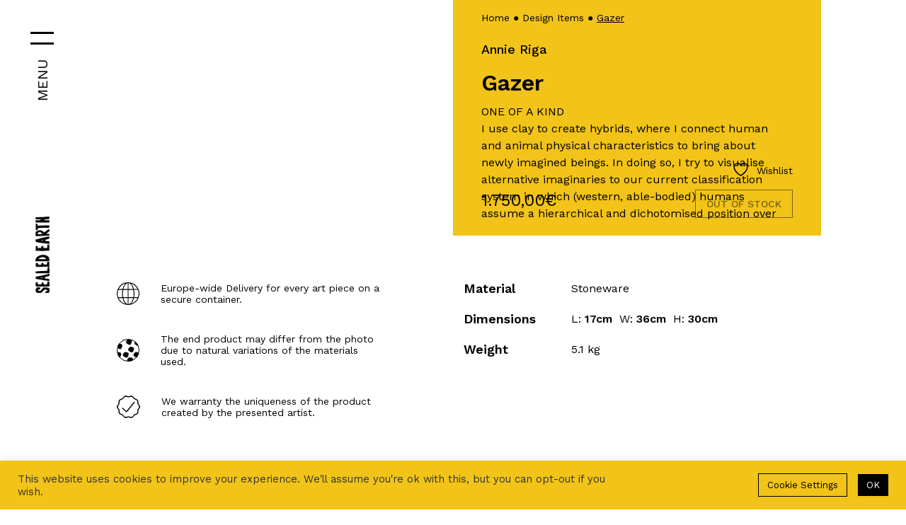

--- FILE ---
content_type: text/html; charset=UTF-8
request_url: https://www.sealedearth.art/gazer/
body_size: 27604
content:
<!doctype html>
<html lang="en-US">
<head>
	<meta charset="UTF-8">
	<meta name="viewport" content="width=device-width, initial-scale=1">
	<link rel="profile" href="https://gmpg.org/xfn/11">
	<link rel="preconnect" href="https://fonts.gstatic.com">
	<link rel="shortcut icon" type="image/svg" href="https://www.sealedearth.art/wp-content/themes/sealedearth/images/favicon.svg"/>
	<link href="https://fonts.googleapis.com/css2?family=Work+Sans:wght@300;400;500;600;700&display=swap" rel="stylesheet">
					<script>document.documentElement.className = document.documentElement.className + ' yes-js js_active js'</script>
			<meta name='robots' content='index, follow, max-image-preview:large, max-snippet:-1, max-video-preview:-1' />

	<!-- This site is optimized with the Yoast SEO plugin v25.9 - https://yoast.com/wordpress/plugins/seo/ -->
	<title>Gazer - Sealed Earth</title>
	<link rel="canonical" href="https://www.sealedearth.art/gazer/" />
	<meta property="og:locale" content="en_US" />
	<meta property="og:type" content="article" />
	<meta property="og:title" content="Gazer - Sealed Earth" />
	<meta property="og:description" content="ONE OF A KINDI use clay to create hybrids, where I connect human and animal physical characteristics to bring about newly imagined beings. In doing so, I try to visualise alternative imaginaries to our current classification system in which (western, able-bodied) humans assume a hierarchical and dichotomised position over the natural world. Through these works, I aim to capture a liminal point- a chimeric becoming that questions the binary oppositions between human and animal, nature and culture. The human is thus &#039;reborn&#039; as another; becoming more bodily, and spiritually interconnected to its surroundings. The painting for me will act as a portal. I want to create an interplay between the painterly and the sculptural as if the cats emerged out of the painting." />
	<meta property="og:url" content="https://www.sealedearth.art/gazer/" />
	<meta property="og:site_name" content="Sealed Earth" />
	<meta property="article:modified_time" content="2025-07-25T14:30:14+00:00" />
	<meta property="og:image" content="https://www.sealedearth.art/wp-content/uploads/2022/09/SE5x6a6390.jpg" />
	<meta property="og:image:width" content="2400" />
	<meta property="og:image:height" content="2400" />
	<meta property="og:image:type" content="image/jpeg" />
	<meta name="twitter:card" content="summary_large_image" />
	<script type="application/ld+json" class="yoast-schema-graph">{"@context":"https://schema.org","@graph":[{"@type":"WebPage","@id":"https://www.sealedearth.art/gazer/","url":"https://www.sealedearth.art/gazer/","name":"Gazer - Sealed Earth","isPartOf":{"@id":"https://www.sealedearth.art/#website"},"primaryImageOfPage":{"@id":"https://www.sealedearth.art/gazer/#primaryimage"},"image":{"@id":"https://www.sealedearth.art/gazer/#primaryimage"},"thumbnailUrl":"https://www.sealedearth.art/wp-content/uploads/2022/09/SE5x6a6390.jpg","datePublished":"2022-09-22T16:51:16+00:00","dateModified":"2025-07-25T14:30:14+00:00","breadcrumb":{"@id":"https://www.sealedearth.art/gazer/#breadcrumb"},"inLanguage":"en-US","potentialAction":[{"@type":"ReadAction","target":["https://www.sealedearth.art/gazer/"]}]},{"@type":"ImageObject","inLanguage":"en-US","@id":"https://www.sealedearth.art/gazer/#primaryimage","url":"https://www.sealedearth.art/wp-content/uploads/2022/09/SE5x6a6390.jpg","contentUrl":"https://www.sealedearth.art/wp-content/uploads/2022/09/SE5x6a6390.jpg","width":2400,"height":2400},{"@type":"BreadcrumbList","@id":"https://www.sealedearth.art/gazer/#breadcrumb","itemListElement":[{"@type":"ListItem","position":1,"name":"Αρχική","item":"https://www.sealedearth.art/"},{"@type":"ListItem","position":2,"name":"Shop","item":"https://www.sealedearth.art/shop/"},{"@type":"ListItem","position":3,"name":"Gazer"}]},{"@type":"WebSite","@id":"https://www.sealedearth.art/#website","url":"https://www.sealedearth.art/","name":"Sealed Earth","description":"Ceramic Studio","potentialAction":[{"@type":"SearchAction","target":{"@type":"EntryPoint","urlTemplate":"https://www.sealedearth.art/?s={search_term_string}"},"query-input":{"@type":"PropertyValueSpecification","valueRequired":true,"valueName":"search_term_string"}}],"inLanguage":"en-US"}]}</script>
	<!-- / Yoast SEO plugin. -->


<link rel="alternate" type="application/rss+xml" title="Sealed Earth &raquo; Feed" href="https://www.sealedearth.art/feed/" />
<link rel="alternate" type="application/rss+xml" title="Sealed Earth &raquo; Comments Feed" href="https://www.sealedearth.art/comments/feed/" />
<link rel="alternate" title="oEmbed (JSON)" type="application/json+oembed" href="https://www.sealedearth.art/wp-json/oembed/1.0/embed?url=https%3A%2F%2Fwww.sealedearth.art%2Fgazer%2F" />
<link rel="alternate" title="oEmbed (XML)" type="text/xml+oembed" href="https://www.sealedearth.art/wp-json/oembed/1.0/embed?url=https%3A%2F%2Fwww.sealedearth.art%2Fgazer%2F&#038;format=xml" />
<style id='wp-img-auto-sizes-contain-inline-css'>
img:is([sizes=auto i],[sizes^="auto," i]){contain-intrinsic-size:3000px 1500px}
/*# sourceURL=wp-img-auto-sizes-contain-inline-css */
</style>
<link rel='stylesheet' id='mediaelement-css' href='https://www.sealedearth.art/wp-includes/js/mediaelement/mediaelementplayer-legacy.min.css?ver=4.2.17' media='all' />
<link rel='stylesheet' id='wp-mediaelement-css' href='https://www.sealedearth.art/wp-includes/js/mediaelement/wp-mediaelement.min.css?ver=6.9' media='all' />
<link rel='stylesheet' id='berocket_lmp_style-css' href='https://www.sealedearth.art/wp-content/plugins/load-more-products-for-woocommerce-master/css/load_products.css?ver=1.0.7' media='all' />
<link rel='stylesheet' id='font-awesome-css' href='https://www.sealedearth.art/wp-content/plugins/load-more-products-for-woocommerce-master/css/font-awesome.min.css?ver=6.9' media='all' />
<style id='font-awesome-inline-css'>
[data-font="FontAwesome"]:before {font-family: 'FontAwesome' !important;content: attr(data-icon) !important;speak: none !important;font-weight: normal !important;font-variant: normal !important;text-transform: none !important;line-height: 1 !important;font-style: normal !important;-webkit-font-smoothing: antialiased !important;-moz-osx-font-smoothing: grayscale !important;}
/*# sourceURL=font-awesome-inline-css */
</style>
<style id='wp-emoji-styles-inline-css'>

	img.wp-smiley, img.emoji {
		display: inline !important;
		border: none !important;
		box-shadow: none !important;
		height: 1em !important;
		width: 1em !important;
		margin: 0 0.07em !important;
		vertical-align: -0.1em !important;
		background: none !important;
		padding: 0 !important;
	}
/*# sourceURL=wp-emoji-styles-inline-css */
</style>
<link rel='stylesheet' id='wp-block-library-css' href='https://www.sealedearth.art/wp-includes/css/dist/block-library/style.min.css?ver=6.9' media='all' />
<link rel='stylesheet' id='wc-blocks-style-css' href='https://www.sealedearth.art/wp-content/plugins/woocommerce/assets/client/blocks/wc-blocks.css?ver=wc-10.1.3' media='all' />
<style id='global-styles-inline-css'>
:root{--wp--preset--aspect-ratio--square: 1;--wp--preset--aspect-ratio--4-3: 4/3;--wp--preset--aspect-ratio--3-4: 3/4;--wp--preset--aspect-ratio--3-2: 3/2;--wp--preset--aspect-ratio--2-3: 2/3;--wp--preset--aspect-ratio--16-9: 16/9;--wp--preset--aspect-ratio--9-16: 9/16;--wp--preset--color--black: #000000;--wp--preset--color--cyan-bluish-gray: #abb8c3;--wp--preset--color--white: #ffffff;--wp--preset--color--pale-pink: #f78da7;--wp--preset--color--vivid-red: #cf2e2e;--wp--preset--color--luminous-vivid-orange: #ff6900;--wp--preset--color--luminous-vivid-amber: #fcb900;--wp--preset--color--light-green-cyan: #7bdcb5;--wp--preset--color--vivid-green-cyan: #00d084;--wp--preset--color--pale-cyan-blue: #8ed1fc;--wp--preset--color--vivid-cyan-blue: #0693e3;--wp--preset--color--vivid-purple: #9b51e0;--wp--preset--gradient--vivid-cyan-blue-to-vivid-purple: linear-gradient(135deg,rgb(6,147,227) 0%,rgb(155,81,224) 100%);--wp--preset--gradient--light-green-cyan-to-vivid-green-cyan: linear-gradient(135deg,rgb(122,220,180) 0%,rgb(0,208,130) 100%);--wp--preset--gradient--luminous-vivid-amber-to-luminous-vivid-orange: linear-gradient(135deg,rgb(252,185,0) 0%,rgb(255,105,0) 100%);--wp--preset--gradient--luminous-vivid-orange-to-vivid-red: linear-gradient(135deg,rgb(255,105,0) 0%,rgb(207,46,46) 100%);--wp--preset--gradient--very-light-gray-to-cyan-bluish-gray: linear-gradient(135deg,rgb(238,238,238) 0%,rgb(169,184,195) 100%);--wp--preset--gradient--cool-to-warm-spectrum: linear-gradient(135deg,rgb(74,234,220) 0%,rgb(151,120,209) 20%,rgb(207,42,186) 40%,rgb(238,44,130) 60%,rgb(251,105,98) 80%,rgb(254,248,76) 100%);--wp--preset--gradient--blush-light-purple: linear-gradient(135deg,rgb(255,206,236) 0%,rgb(152,150,240) 100%);--wp--preset--gradient--blush-bordeaux: linear-gradient(135deg,rgb(254,205,165) 0%,rgb(254,45,45) 50%,rgb(107,0,62) 100%);--wp--preset--gradient--luminous-dusk: linear-gradient(135deg,rgb(255,203,112) 0%,rgb(199,81,192) 50%,rgb(65,88,208) 100%);--wp--preset--gradient--pale-ocean: linear-gradient(135deg,rgb(255,245,203) 0%,rgb(182,227,212) 50%,rgb(51,167,181) 100%);--wp--preset--gradient--electric-grass: linear-gradient(135deg,rgb(202,248,128) 0%,rgb(113,206,126) 100%);--wp--preset--gradient--midnight: linear-gradient(135deg,rgb(2,3,129) 0%,rgb(40,116,252) 100%);--wp--preset--font-size--small: 13px;--wp--preset--font-size--medium: 20px;--wp--preset--font-size--large: 36px;--wp--preset--font-size--x-large: 42px;--wp--preset--spacing--20: 0.44rem;--wp--preset--spacing--30: 0.67rem;--wp--preset--spacing--40: 1rem;--wp--preset--spacing--50: 1.5rem;--wp--preset--spacing--60: 2.25rem;--wp--preset--spacing--70: 3.38rem;--wp--preset--spacing--80: 5.06rem;--wp--preset--shadow--natural: 6px 6px 9px rgba(0, 0, 0, 0.2);--wp--preset--shadow--deep: 12px 12px 50px rgba(0, 0, 0, 0.4);--wp--preset--shadow--sharp: 6px 6px 0px rgba(0, 0, 0, 0.2);--wp--preset--shadow--outlined: 6px 6px 0px -3px rgb(255, 255, 255), 6px 6px rgb(0, 0, 0);--wp--preset--shadow--crisp: 6px 6px 0px rgb(0, 0, 0);}:where(.is-layout-flex){gap: 0.5em;}:where(.is-layout-grid){gap: 0.5em;}body .is-layout-flex{display: flex;}.is-layout-flex{flex-wrap: wrap;align-items: center;}.is-layout-flex > :is(*, div){margin: 0;}body .is-layout-grid{display: grid;}.is-layout-grid > :is(*, div){margin: 0;}:where(.wp-block-columns.is-layout-flex){gap: 2em;}:where(.wp-block-columns.is-layout-grid){gap: 2em;}:where(.wp-block-post-template.is-layout-flex){gap: 1.25em;}:where(.wp-block-post-template.is-layout-grid){gap: 1.25em;}.has-black-color{color: var(--wp--preset--color--black) !important;}.has-cyan-bluish-gray-color{color: var(--wp--preset--color--cyan-bluish-gray) !important;}.has-white-color{color: var(--wp--preset--color--white) !important;}.has-pale-pink-color{color: var(--wp--preset--color--pale-pink) !important;}.has-vivid-red-color{color: var(--wp--preset--color--vivid-red) !important;}.has-luminous-vivid-orange-color{color: var(--wp--preset--color--luminous-vivid-orange) !important;}.has-luminous-vivid-amber-color{color: var(--wp--preset--color--luminous-vivid-amber) !important;}.has-light-green-cyan-color{color: var(--wp--preset--color--light-green-cyan) !important;}.has-vivid-green-cyan-color{color: var(--wp--preset--color--vivid-green-cyan) !important;}.has-pale-cyan-blue-color{color: var(--wp--preset--color--pale-cyan-blue) !important;}.has-vivid-cyan-blue-color{color: var(--wp--preset--color--vivid-cyan-blue) !important;}.has-vivid-purple-color{color: var(--wp--preset--color--vivid-purple) !important;}.has-black-background-color{background-color: var(--wp--preset--color--black) !important;}.has-cyan-bluish-gray-background-color{background-color: var(--wp--preset--color--cyan-bluish-gray) !important;}.has-white-background-color{background-color: var(--wp--preset--color--white) !important;}.has-pale-pink-background-color{background-color: var(--wp--preset--color--pale-pink) !important;}.has-vivid-red-background-color{background-color: var(--wp--preset--color--vivid-red) !important;}.has-luminous-vivid-orange-background-color{background-color: var(--wp--preset--color--luminous-vivid-orange) !important;}.has-luminous-vivid-amber-background-color{background-color: var(--wp--preset--color--luminous-vivid-amber) !important;}.has-light-green-cyan-background-color{background-color: var(--wp--preset--color--light-green-cyan) !important;}.has-vivid-green-cyan-background-color{background-color: var(--wp--preset--color--vivid-green-cyan) !important;}.has-pale-cyan-blue-background-color{background-color: var(--wp--preset--color--pale-cyan-blue) !important;}.has-vivid-cyan-blue-background-color{background-color: var(--wp--preset--color--vivid-cyan-blue) !important;}.has-vivid-purple-background-color{background-color: var(--wp--preset--color--vivid-purple) !important;}.has-black-border-color{border-color: var(--wp--preset--color--black) !important;}.has-cyan-bluish-gray-border-color{border-color: var(--wp--preset--color--cyan-bluish-gray) !important;}.has-white-border-color{border-color: var(--wp--preset--color--white) !important;}.has-pale-pink-border-color{border-color: var(--wp--preset--color--pale-pink) !important;}.has-vivid-red-border-color{border-color: var(--wp--preset--color--vivid-red) !important;}.has-luminous-vivid-orange-border-color{border-color: var(--wp--preset--color--luminous-vivid-orange) !important;}.has-luminous-vivid-amber-border-color{border-color: var(--wp--preset--color--luminous-vivid-amber) !important;}.has-light-green-cyan-border-color{border-color: var(--wp--preset--color--light-green-cyan) !important;}.has-vivid-green-cyan-border-color{border-color: var(--wp--preset--color--vivid-green-cyan) !important;}.has-pale-cyan-blue-border-color{border-color: var(--wp--preset--color--pale-cyan-blue) !important;}.has-vivid-cyan-blue-border-color{border-color: var(--wp--preset--color--vivid-cyan-blue) !important;}.has-vivid-purple-border-color{border-color: var(--wp--preset--color--vivid-purple) !important;}.has-vivid-cyan-blue-to-vivid-purple-gradient-background{background: var(--wp--preset--gradient--vivid-cyan-blue-to-vivid-purple) !important;}.has-light-green-cyan-to-vivid-green-cyan-gradient-background{background: var(--wp--preset--gradient--light-green-cyan-to-vivid-green-cyan) !important;}.has-luminous-vivid-amber-to-luminous-vivid-orange-gradient-background{background: var(--wp--preset--gradient--luminous-vivid-amber-to-luminous-vivid-orange) !important;}.has-luminous-vivid-orange-to-vivid-red-gradient-background{background: var(--wp--preset--gradient--luminous-vivid-orange-to-vivid-red) !important;}.has-very-light-gray-to-cyan-bluish-gray-gradient-background{background: var(--wp--preset--gradient--very-light-gray-to-cyan-bluish-gray) !important;}.has-cool-to-warm-spectrum-gradient-background{background: var(--wp--preset--gradient--cool-to-warm-spectrum) !important;}.has-blush-light-purple-gradient-background{background: var(--wp--preset--gradient--blush-light-purple) !important;}.has-blush-bordeaux-gradient-background{background: var(--wp--preset--gradient--blush-bordeaux) !important;}.has-luminous-dusk-gradient-background{background: var(--wp--preset--gradient--luminous-dusk) !important;}.has-pale-ocean-gradient-background{background: var(--wp--preset--gradient--pale-ocean) !important;}.has-electric-grass-gradient-background{background: var(--wp--preset--gradient--electric-grass) !important;}.has-midnight-gradient-background{background: var(--wp--preset--gradient--midnight) !important;}.has-small-font-size{font-size: var(--wp--preset--font-size--small) !important;}.has-medium-font-size{font-size: var(--wp--preset--font-size--medium) !important;}.has-large-font-size{font-size: var(--wp--preset--font-size--large) !important;}.has-x-large-font-size{font-size: var(--wp--preset--font-size--x-large) !important;}
/*# sourceURL=global-styles-inline-css */
</style>

<style id='classic-theme-styles-inline-css'>
/*! This file is auto-generated */
.wp-block-button__link{color:#fff;background-color:#32373c;border-radius:9999px;box-shadow:none;text-decoration:none;padding:calc(.667em + 2px) calc(1.333em + 2px);font-size:1.125em}.wp-block-file__button{background:#32373c;color:#fff;text-decoration:none}
/*# sourceURL=/wp-includes/css/classic-themes.min.css */
</style>
<link rel='stylesheet' id='contact-form-7-css' href='https://www.sealedearth.art/wp-content/plugins/contact-form-7/includes/css/styles.css?ver=6.1.1' media='all' />
<style id='contact-form-7-inline-css'>
.wpcf7 .wpcf7-recaptcha iframe {margin-bottom: 0;}.wpcf7 .wpcf7-recaptcha[data-align="center"] > div {margin: 0 auto;}.wpcf7 .wpcf7-recaptcha[data-align="right"] > div {margin: 0 0 0 auto;}
/*# sourceURL=contact-form-7-inline-css */
</style>
<link rel='stylesheet' id='cookie-law-info-css' href='https://www.sealedearth.art/wp-content/plugins/cookie-law-info/legacy/public/css/cookie-law-info-public.css?ver=3.3.5' media='all' />
<link rel='stylesheet' id='cookie-law-info-gdpr-css' href='https://www.sealedearth.art/wp-content/plugins/cookie-law-info/legacy/public/css/cookie-law-info-gdpr.css?ver=3.3.5' media='all' />
<link rel='stylesheet' id='image-map-pro-dist-css-css' href='https://www.sealedearth.art/wp-content/plugins/image-map-pro-wordpress/css/image-map-pro.min.css?ver=5.5.1' media='' />
<link rel='stylesheet' id='berocket_aapf_widget-style-css' href='https://www.sealedearth.art/wp-content/plugins/woocommerce-ajax-filters/css/widget.css?ver=2.4.1.7' media='all' />
<link rel='stylesheet' id='photoswipe-css' href='https://www.sealedearth.art/wp-content/plugins/woocommerce/assets/css/photoswipe/photoswipe.min.css?ver=10.1.3' media='all' />
<link rel='stylesheet' id='photoswipe-default-skin-css' href='https://www.sealedearth.art/wp-content/plugins/woocommerce/assets/css/photoswipe/default-skin/default-skin.min.css?ver=10.1.3' media='all' />
<link rel='stylesheet' id='woocommerce-layout-css' href='https://www.sealedearth.art/wp-content/plugins/woocommerce/assets/css/woocommerce-layout.css?ver=10.1.3' media='all' />
<link rel='stylesheet' id='woocommerce-smallscreen-css' href='https://www.sealedearth.art/wp-content/plugins/woocommerce/assets/css/woocommerce-smallscreen.css?ver=10.1.3' media='only screen and (max-width: 768px)' />
<link rel='stylesheet' id='woocommerce-general-css' href='https://www.sealedearth.art/wp-content/plugins/woocommerce/assets/css/woocommerce.css?ver=10.1.3' media='all' />
<style id='woocommerce-inline-inline-css'>
.woocommerce form .form-row .required { visibility: visible; }
/*# sourceURL=woocommerce-inline-inline-css */
</style>
<link rel='stylesheet' id='jquery-selectBox-css' href='https://www.sealedearth.art/wp-content/plugins/yith-woocommerce-wishlist/assets/css/jquery.selectBox.css?ver=1.2.0' media='all' />
<link rel='stylesheet' id='woocommerce_prettyPhoto_css-css' href='//www.sealedearth.art/wp-content/plugins/woocommerce/assets/css/prettyPhoto.css?ver=3.1.6' media='all' />
<link rel='stylesheet' id='yith-wcwl-main-css' href='https://www.sealedearth.art/wp-content/plugins/yith-woocommerce-wishlist/assets/css/style.css?ver=4.9.0' media='all' />
<style id='yith-wcwl-main-inline-css'>
 :root { --color-add-to-wishlist-background: #333333; --color-add-to-wishlist-text: #FFFFFF; --color-add-to-wishlist-border: #333333; --color-add-to-wishlist-background-hover: #333333; --color-add-to-wishlist-text-hover: #FFFFFF; --color-add-to-wishlist-border-hover: #333333; --rounded-corners-radius: 16px; --color-add-to-cart-background: #333333; --color-add-to-cart-text: #FFFFFF; --color-add-to-cart-border: #333333; --color-add-to-cart-background-hover: #4F4F4F; --color-add-to-cart-text-hover: #FFFFFF; --color-add-to-cart-border-hover: #4F4F4F; --add-to-cart-rounded-corners-radius: 16px; --color-button-style-1-background: #333333; --color-button-style-1-text: #FFFFFF; --color-button-style-1-border: #333333; --color-button-style-1-background-hover: #4F4F4F; --color-button-style-1-text-hover: #FFFFFF; --color-button-style-1-border-hover: #4F4F4F; --color-button-style-2-background: #333333; --color-button-style-2-text: #FFFFFF; --color-button-style-2-border: #333333; --color-button-style-2-background-hover: #4F4F4F; --color-button-style-2-text-hover: #FFFFFF; --color-button-style-2-border-hover: #4F4F4F; --color-wishlist-table-background: #FFFFFF; --color-wishlist-table-text: #6d6c6c; --color-wishlist-table-border: #FFFFFF; --color-headers-background: #F4F4F4; --color-share-button-color: #FFFFFF; --color-share-button-color-hover: #FFFFFF; --color-fb-button-background: #39599E; --color-fb-button-background-hover: #595A5A; --color-tw-button-background: #45AFE2; --color-tw-button-background-hover: #595A5A; --color-pr-button-background: #AB2E31; --color-pr-button-background-hover: #595A5A; --color-em-button-background: #FBB102; --color-em-button-background-hover: #595A5A; --color-wa-button-background: #00A901; --color-wa-button-background-hover: #595A5A; --feedback-duration: 3s } 
 :root { --color-add-to-wishlist-background: #333333; --color-add-to-wishlist-text: #FFFFFF; --color-add-to-wishlist-border: #333333; --color-add-to-wishlist-background-hover: #333333; --color-add-to-wishlist-text-hover: #FFFFFF; --color-add-to-wishlist-border-hover: #333333; --rounded-corners-radius: 16px; --color-add-to-cart-background: #333333; --color-add-to-cart-text: #FFFFFF; --color-add-to-cart-border: #333333; --color-add-to-cart-background-hover: #4F4F4F; --color-add-to-cart-text-hover: #FFFFFF; --color-add-to-cart-border-hover: #4F4F4F; --add-to-cart-rounded-corners-radius: 16px; --color-button-style-1-background: #333333; --color-button-style-1-text: #FFFFFF; --color-button-style-1-border: #333333; --color-button-style-1-background-hover: #4F4F4F; --color-button-style-1-text-hover: #FFFFFF; --color-button-style-1-border-hover: #4F4F4F; --color-button-style-2-background: #333333; --color-button-style-2-text: #FFFFFF; --color-button-style-2-border: #333333; --color-button-style-2-background-hover: #4F4F4F; --color-button-style-2-text-hover: #FFFFFF; --color-button-style-2-border-hover: #4F4F4F; --color-wishlist-table-background: #FFFFFF; --color-wishlist-table-text: #6d6c6c; --color-wishlist-table-border: #FFFFFF; --color-headers-background: #F4F4F4; --color-share-button-color: #FFFFFF; --color-share-button-color-hover: #FFFFFF; --color-fb-button-background: #39599E; --color-fb-button-background-hover: #595A5A; --color-tw-button-background: #45AFE2; --color-tw-button-background-hover: #595A5A; --color-pr-button-background: #AB2E31; --color-pr-button-background-hover: #595A5A; --color-em-button-background: #FBB102; --color-em-button-background-hover: #595A5A; --color-wa-button-background: #00A901; --color-wa-button-background-hover: #595A5A; --feedback-duration: 3s } 
/*# sourceURL=yith-wcwl-main-inline-css */
</style>
<link rel='stylesheet' id='brands-styles-css' href='https://www.sealedearth.art/wp-content/plugins/woocommerce/assets/css/brands.css?ver=10.1.3' media='all' />
<link rel='stylesheet' id='sealedearth-bootstrap-css' href='https://www.sealedearth.art/wp-content/themes/sealedearth/css/bootstrap.min.css?ver=6.9' media='all' />
<link rel='stylesheet' id='sealedearth-carousel-css' href='https://www.sealedearth.art/wp-content/themes/sealedearth/css/owl.carousel.css?ver=6.9' media='all' />
<link rel='stylesheet' id='sealedearth-style-css' href='https://www.sealedearth.art/wp-content/themes/sealedearth/style.css?ver=1.0.0' media='all' />
<link rel='stylesheet' id='slb_core-css' href='https://www.sealedearth.art/wp-content/plugins/simple-lightbox/client/css/app.css?ver=2.9.4' media='all' />
<link rel='stylesheet' id='perfect-scrollbar-css' href='https://www.sealedearth.art/wp-content/plugins/woocommerce-modal-fly-cart-pro/assets/perfect-scrollbar/css/perfect-scrollbar.min.css?ver=6.9' media='all' />
<link rel='stylesheet' id='perfect-scrollbar-theme-css' href='https://www.sealedearth.art/wp-content/plugins/woocommerce-modal-fly-cart-pro/assets/perfect-scrollbar/css/custom-theme.css?ver=6.9' media='all' />
<link rel='stylesheet' id='wcspc-fonts-css' href='https://www.sealedearth.art/wp-content/plugins/woocommerce-modal-fly-cart-pro/assets/css/fonts.css?ver=6.9' media='all' />
<link rel='stylesheet' id='wcspc-frontend-css' href='https://www.sealedearth.art/wp-content/plugins/woocommerce-modal-fly-cart-pro/assets/css/frontend.css?ver=6.9' media='all' />
<link rel='stylesheet' id='modulobox-css' href='https://www.sealedearth.art/wp-content/plugins/modulobox/public/assets/css/modulobox.min.css?ver=1.6.0' media='all' />
<style id='modulobox-inline-css'>
.mobx-overlay{background-color:#000000;}.mobx-top-bar{background-color:rgba(0,0,0,0.4);}button.mobx-prev,button.mobx-next{background-color:rgba(0,0,0,0.4);}.mobx-bottom-bar{background-color:rgba(0,0,0,0.4);}.mobx-holder .mobx-share-tooltip{background-color:#ffffff;border-color:#ffffff;color:#444444;width:120px;}.mobx-thumb:after{border-color:#ffffff;}.mobx-holder .mobx-loader{border-color:rgba(255,255,255,0.2);border-left-color:#ffffff;}.mobx-top-bar *{color:#ffffff;}.mobx-prev *,.mobx-next *{color:#ffffff;}.mobx-thumb-loaded{opacity:0.50;}.mobx-active-thumb .mobx-thumb-loaded{opacity:1.00;}.mobx-top-bar button{height:40px;width:40px;}.mobx-timer{height:24px;width:24px;}button.mobx-prev, button.mobx-next{height:32px;width:44px;}.mobx-share-tooltip button{height:40px;width:40px;}.mobx-caption-inner{max-width:420px;}.mobx-gallery figure figcaption{background: -webkit-gradient(linear, left top, left bottom, from(transparent), to(rgba(0,0,0,0.6)));background: -webkit-linear-gradient(top, transparent 0%, rgba(0,0,0,0.6) 100%);background: -moz-linear-gradient(top, transparent 0%, rgba(0,0,0,0.6) 100%);background: linear-gradient(to bottom, transparent 0%, rgba(0,0,0,0.6) 100%);}.mobx-holder .mobx-counter{font-weight:400;color:#ffffff;text-align:center;font-size:13px;line-height:44px;font-style:normal;text-decoration:none;text-transform:none;}.mobx-holder .mobx-title{font-weight:400;color:#eeeeee;text-align:center;font-size:13px;line-height:18px;font-style:normal;text-decoration:none;text-transform:none;}.mobx-holder .mobx-desc{font-weight:400;color:#bbbbbb;text-align:center;font-size:12px;line-height:16px;font-style:normal;text-decoration:none;text-transform:none;}.mobx-gallery figure figcaption{font-weight:400;color:#ffffff;text-align:left;font-size:13px;line-height:18px;font-style:normal;text-decoration:none;text-transform:none;}
/*# sourceURL=modulobox-inline-css */
</style>
<script src="https://www.sealedearth.art/wp-includes/js/jquery/jquery.min.js?ver=3.7.1" id="jquery-core-js"></script>
<script src="https://www.sealedearth.art/wp-includes/js/jquery/jquery-migrate.min.js?ver=3.4.1" id="jquery-migrate-js"></script>
<script id="berocket_lmp_js-js-extra">
var the_lmp_js_data = {"type":"more_button","use_mobile":"","mobile_type":"","mobile_width":"","is_AAPF":"1","buffer":"50","load_image":"\u003Cdiv class=\"lmp_products_loading\"\u003E\u003Ci class=\"fa fa-spinner lmp_rotate\"\u003E\u003C/i\u003E\u003C/div\u003E","load_img_class":".lmp_products_loading","load_more":"\u003Cdiv class=\"lmp_load_more_button\"\u003E\u003Ca class=\"lmp_button \" style=\"background-color: #aaaaff; color: #000; font-size: 22px;padding: 15px 25px 15px 25px;\" href=\"#load_next_page\"\u003ELoad More\u003C/a\u003E\u003C/div\u003E","lazy_load":"","end_text":"","javascript":{"before_update":"","after_update":"jQuery(\".woocommerce-Price-amount bdi\").each(function() {\r\njQuery(this).text( jQuery(this).text().slice(0,-1).split(',')[0] + '\u20ac' );\r\n});","settings_name":"br_lmp_javascript_settings"},"products":"ul.products","item":"li.product","pagination":".woocommerce-pagination","next_page":".woocommerce-pagination a.next"};
//# sourceURL=berocket_lmp_js-js-extra
</script>
<script src="https://www.sealedearth.art/wp-content/plugins/load-more-products-for-woocommerce-master/js/load_products.js?ver=1.0.7" id="berocket_lmp_js-js"></script>
<script id="cookie-law-info-js-extra">
var Cli_Data = {"nn_cookie_ids":[],"cookielist":[],"non_necessary_cookies":[],"ccpaEnabled":"1","ccpaRegionBased":"","ccpaBarEnabled":"","strictlyEnabled":["necessary","obligatoire"],"ccpaType":"ccpa_gdpr","js_blocking":"1","custom_integration":"","triggerDomRefresh":"","secure_cookies":""};
var cli_cookiebar_settings = {"animate_speed_hide":"500","animate_speed_show":"500","background":"#FFF","border":"#b1a6a6c2","border_on":"","button_1_button_colour":"#000000","button_1_button_hover":"#000000","button_1_link_colour":"#fff","button_1_as_button":"1","button_1_new_win":"","button_2_button_colour":"#333","button_2_button_hover":"#292929","button_2_link_colour":"#444","button_2_as_button":"","button_2_hidebar":"","button_3_button_colour":"#dedfe0","button_3_button_hover":"#b2b2b3","button_3_link_colour":"#333333","button_3_as_button":"1","button_3_new_win":"","button_4_button_colour":"#f2c318","button_4_button_hover":"#c29c13","button_4_link_colour":"#000000","button_4_as_button":"1","button_7_button_colour":"#000000","button_7_button_hover":"#000000","button_7_link_colour":"#fff","button_7_as_button":"1","button_7_new_win":"","font_family":"inherit","header_fix":"","notify_animate_hide":"1","notify_animate_show":"","notify_div_id":"#cookie-law-info-bar","notify_position_horizontal":"right","notify_position_vertical":"bottom","scroll_close":"","scroll_close_reload":"","accept_close_reload":"","reject_close_reload":"","showagain_tab":"","showagain_background":"#fff","showagain_border":"#000","showagain_div_id":"#cookie-law-info-again","showagain_x_position":"100px","text":"#333333","show_once_yn":"1","show_once":"10000","logging_on":"","as_popup":"","popup_overlay":"1","bar_heading_text":"","cookie_bar_as":"banner","popup_showagain_position":"bottom-right","widget_position":"left"};
var log_object = {"ajax_url":"https://www.sealedearth.art/wp-admin/admin-ajax.php"};
//# sourceURL=cookie-law-info-js-extra
</script>
<script src="https://www.sealedearth.art/wp-content/plugins/cookie-law-info/legacy/public/js/cookie-law-info-public.js?ver=3.3.5" id="cookie-law-info-js"></script>
<script id="cookie-law-info-ccpa-js-extra">
var ccpa_data = {"opt_out_prompt":"Do you really wish to opt out?","opt_out_confirm":"Confirm","opt_out_cancel":"Cancel"};
//# sourceURL=cookie-law-info-ccpa-js-extra
</script>
<script src="https://www.sealedearth.art/wp-content/plugins/cookie-law-info/legacy/admin/modules/ccpa/assets/js/cookie-law-info-ccpa.js?ver=3.3.5" id="cookie-law-info-ccpa-js"></script>
<script src="https://www.sealedearth.art/wp-content/plugins/woocommerce/assets/js/jquery-blockui/jquery.blockUI.min.js?ver=2.7.0-wc.10.1.3" id="jquery-blockui-js" defer data-wp-strategy="defer"></script>
<script id="wc-add-to-cart-js-extra">
var wc_add_to_cart_params = {"ajax_url":"/wp-admin/admin-ajax.php","wc_ajax_url":"/?wc-ajax=%%endpoint%%","i18n_view_cart":"View cart","cart_url":"https://www.sealedearth.art/cart/","is_cart":"","cart_redirect_after_add":"no"};
//# sourceURL=wc-add-to-cart-js-extra
</script>
<script src="https://www.sealedearth.art/wp-content/plugins/woocommerce/assets/js/frontend/add-to-cart.min.js?ver=10.1.3" id="wc-add-to-cart-js" defer data-wp-strategy="defer"></script>
<script src="https://www.sealedearth.art/wp-content/plugins/woocommerce/assets/js/zoom/jquery.zoom.min.js?ver=1.7.21-wc.10.1.3" id="zoom-js" defer data-wp-strategy="defer"></script>
<script src="https://www.sealedearth.art/wp-content/plugins/woocommerce/assets/js/photoswipe/photoswipe.min.js?ver=4.1.1-wc.10.1.3" id="photoswipe-js" defer data-wp-strategy="defer"></script>
<script src="https://www.sealedearth.art/wp-content/plugins/woocommerce/assets/js/photoswipe/photoswipe-ui-default.min.js?ver=4.1.1-wc.10.1.3" id="photoswipe-ui-default-js" defer data-wp-strategy="defer"></script>
<script id="wc-single-product-js-extra">
var wc_single_product_params = {"i18n_required_rating_text":"Please select a rating","i18n_rating_options":["1 of 5 stars","2 of 5 stars","3 of 5 stars","4 of 5 stars","5 of 5 stars"],"i18n_product_gallery_trigger_text":"View full-screen image gallery","review_rating_required":"yes","flexslider":{"rtl":false,"animation":"slide","smoothHeight":true,"directionNav":false,"controlNav":"thumbnails","slideshow":false,"animationSpeed":500,"animationLoop":false,"allowOneSlide":false},"zoom_enabled":"1","zoom_options":[],"photoswipe_enabled":"1","photoswipe_options":{"shareEl":false,"closeOnScroll":false,"history":false,"hideAnimationDuration":0,"showAnimationDuration":0},"flexslider_enabled":""};
//# sourceURL=wc-single-product-js-extra
</script>
<script src="https://www.sealedearth.art/wp-content/plugins/woocommerce/assets/js/frontend/single-product.min.js?ver=10.1.3" id="wc-single-product-js" defer data-wp-strategy="defer"></script>
<script src="https://www.sealedearth.art/wp-content/plugins/woocommerce/assets/js/js-cookie/js.cookie.min.js?ver=2.1.4-wc.10.1.3" id="js-cookie-js" defer data-wp-strategy="defer"></script>
<script id="woocommerce-js-extra">
var woocommerce_params = {"ajax_url":"/wp-admin/admin-ajax.php","wc_ajax_url":"/?wc-ajax=%%endpoint%%","i18n_password_show":"Show password","i18n_password_hide":"Hide password"};
//# sourceURL=woocommerce-js-extra
</script>
<script src="https://www.sealedearth.art/wp-content/plugins/woocommerce/assets/js/frontend/woocommerce.min.js?ver=10.1.3" id="woocommerce-js" defer data-wp-strategy="defer"></script>
<link rel="https://api.w.org/" href="https://www.sealedearth.art/wp-json/" /><link rel="alternate" title="JSON" type="application/json" href="https://www.sealedearth.art/wp-json/wp/v2/product/3613" /><link rel="EditURI" type="application/rsd+xml" title="RSD" href="https://www.sealedearth.art/xmlrpc.php?rsd" />
<meta name="generator" content="WordPress 6.9" />
<meta name="generator" content="WooCommerce 10.1.3" />
<link rel='shortlink' href='https://www.sealedearth.art/?p=3613' />
<!-- start Simple Custom CSS and JS -->
<style>
.mybold{font-weight:600!important;}
.mynonbold{font-weight:400!important;}

 
 

/* ======= Gallery for Exhibitions Page ======= */
.exhibition-single-wrapper .acf-gallery {
    display: flex;
    flex-wrap: wrap;
    gap: 10px; /* Space between items */
    margin: 20px 0 70px; /* Top and bottom margins */
}

.exhibition-single-wrapper .acf-gallery a {
    display: block;
    overflow: hidden; /* Ensure cropped images stay within bounds */
}

.exhibition-single-wrapper .acf-gallery img {
    width: 100%; /* Ensures images fill their container */
    height: 135px; /* Consistent height */
    object-fit: cover; /* Crops the image while maintaining aspect ratio */
    border-radius: 5px; /* Rounded corners (optional) */
    transition: opacity 0.3s ease; /* Smooth hover effect */
    opacity: 1; /* Default opacity */
}

.exhibition-single-wrapper .acf-gallery img:hover {
    opacity: 0.8; /* Slightly dim the image on hover */
}

/* Thumbnails for ACF Gallery */
.acf-gallery.exhibition-gallery ul {
    display: flex;
    flex-wrap: wrap; /* Allow wrapping to the next line if needed */
    justify-content: center; /* Center align the gallery */
    gap: 10px; /* Space between items */
    padding: 0; /* Remove extra padding */
    margin: 20px auto; /* Center the gallery horizontally */
    list-style: none; /* Remove bullet points */
}

.acf-gallery.exhibition-gallery li {
    flex: 0 1 calc(25% - 10px); /* 4 items per row with a gap of 10px */
    box-sizing: border-box; /* Ensure padding doesn't affect the width */
    margin: 5px; /* Add consistent spacing around items */
}
.acf-gallery.exhibition-gallery img {
    width: 100%; /* Ensure images fill the container */
    height: 135px; /* Maintain a consistent height */
    object-fit: cover; /* Crop the image while maintaining aspect ratio */
    border-radius: 5px; /* Optional: Add rounded corners */
    transition: opacity 0.3s ease; /* Smooth hover effect */
}
  
 
/* Fix only the mobile h2 title overlap/clipping */
@media (max-width: 576px) {
  h2.title.upcoming-exhibitions, h2.title {
    font-size: 22px;        /* smaller than 2rem for 375px wide screens */
    line-height: 1.3;       /* prevents visual cut */
    margin: 14px 0px 20px 30px!important;
    padding-top: 4px;       /* lifts text above any overlay */
    overflow: visible;
    position: relative;
    z-index: 2;
  }

}





/* Responsive Layout */
@media (max-width: 768px) {
    .acf-gallery.exhibition-gallery li {
        flex: 0 1 calc(50% - 10px); /* Two items per row on tablets */
    }
}

@media (max-width: 480px) {
    .acf-gallery.exhibition-gallery li {
        flex: 0 1 100%; /* One item per row on mobile */
    }
}

/* Lightbox Fix for Mobile */
@media (max-width: 768px) {
    .slb_content {
        display: flex; /* Use Flexbox for alignment */
        align-items: center; /* Vertically center */
        justify-content: center; /* Horizontally center */
        height: 100vh; /* Full-screen height */
        padding: 0;
        margin: 0;
        box-sizing: border-box;
    }

    .slb_content img {
        max-height: 90vh; /* Ensure image fits within the viewport height */
        max-width: 90vw; /* Ensure image fits within the viewport width */
        margin: auto; /* Automatically center the image */
        display: block; /* Remove extra spacing */
    }

    .slb_container {
        height: 100%; /* Ensure the container fills the screen */
    }
}

/* Hide Lightbox Title */
.slb_data_content .slb_data_title {
    display: none !important;
}
/* ======= /Gallery for Exhibitions Page ======= */






/* xxxxxx /Gallery for Exhibitions Page xxxxxx */


/*
@media only screen and (max-width: 420px){
	.wcspc-area.wcspc-effect-01.wcspc-area-show {
		transform:translate3d(-240px, 0, 0)!important;
}
}
*/

/* Hide the owl-carousel on page-id-10 */
.page-id-10 .owl-carousel.home-slider.owl-loaded.owl-drag, .cart-icon {
    display: none !important;
}

.exhibition-single-wrapper .details-f h1{font-size:30px!important;}

@media only screen and (max-width: 420px) {
    .wcspc-area.wcspc-effect-01.wcspc-area-show {
        transform: translate3d(-98%, 0, 0) !important;
    }
	.wcspc-area .wcspc-close{left:3px!important;}/* close button */
	.wcspc-area-top.wcspc-items .wcspc-item-title a{font-size:15px;}/* cart items font size */
	.wcspc-area-top.wcspc-items .wcspc-item .wcspc-item-inner{width:88%!important; margin-left:12px;}/* cart items conteiner width */
	
	
	
}/*.close mobile */

.wcspc-count span, .wcspc-area-bot .wcspc-action .wcspc-action-inner > div a{background:#ebc447!important;}
.wcspc-count span, .wcspc-area-bot .wcspc-action .wcspc-action-inner > div a:hover{background:#fff!important;}

.wcspc-area-bot .wcspc-action .wcspc-action-inner > div a:hover{color:#ebc447!important;}</style>
<!-- end Simple Custom CSS and JS -->
<style>
            .lmp_load_more_button .lmp_button:hover {
                background-color: !important;
                color: !important;
            }
            .lazy{opacity:0;}
        </style><style></style>	<noscript><style>.woocommerce-product-gallery{ opacity: 1 !important; }</style></noscript>
				<script  type="text/javascript">
				!function(f,b,e,v,n,t,s){if(f.fbq)return;n=f.fbq=function(){n.callMethod?
					n.callMethod.apply(n,arguments):n.queue.push(arguments)};if(!f._fbq)f._fbq=n;
					n.push=n;n.loaded=!0;n.version='2.0';n.queue=[];t=b.createElement(e);t.async=!0;
					t.src=v;s=b.getElementsByTagName(e)[0];s.parentNode.insertBefore(t,s)}(window,
					document,'script','https://connect.facebook.net/en_US/fbevents.js');
			</script>
			<!-- WooCommerce Facebook Integration Begin -->
			<script  type="text/javascript">

				fbq('init', '363795568769184', {}, {
    "agent": "woocommerce_0-10.1.3-3.5.7"
});

				document.addEventListener( 'DOMContentLoaded', function() {
					// Insert placeholder for events injected when a product is added to the cart through AJAX.
					document.body.insertAdjacentHTML( 'beforeend', '<div class=\"wc-facebook-pixel-event-placeholder\"></div>' );
				}, false );

			</script>
			<!-- WooCommerce Facebook Integration End -->
				<style type="text/css">
				.wcspc-count,
		.wcspc-area{
			background: #f2c318		}
						.wcspc-count,
		.wcspc-count i,
		.wcspc-area-top.wcspc-items .wcspc-item-inner .wcspc-item-remove:before,
		.wcspc-area .wcspc-area-bot .wcspc-total .wcspc-total-inner,
		.wcspc-area-bot .wcspc-action .wcspc-action-inner > div a,
		.wcspc-area-bot .wcspc-continue span,
		.wcspc-area .wcspc-close{
			color: #ffffff;
		}
						.wcspc-count span,
		.wcspc-area-bot .wcspc-action .wcspc-action-inner > div a{
			background: #ffffff;
		}
						.wcspc-area-bot .wcspc-action .wcspc-action-inner > div a{
			border:2px solid #ffffff;
		}
						.wcspc-area-bot .wcspc-action .wcspc-action-inner > div a:hover,
		.wcspc-area-top.wcspc-items .wcspc-item-inner .wcspc-item-remove:hover:before,
		.wcspc-area-bot .wcspc-continue span:hover,
		.wcspc-area .wcspc-close:hover{
			color:#ffffff;
		}
				
			</style>
			<style id="wp-custom-css">
			input.berocket_aapf_widget_update_button {
    background: #ffffff;
    color: #000;
    padding: 10px 14px;
    border: solid 1px;
	  border-radius: 0;
}

input.berocket_aapf_reset_button {
    background: #ffffff;
    color: #000;
    padding: 10px 14px;
    border: solid 1px;
  	border-radius: 0;
}

input.berocket_aapf_reset_button:hover {
    color: #fff;
    background: #333;
}

input.berocket_aapf_widget_update_button:hover {
    color: #fff;
    background: #333;
}

.berocket_single_filter_widget_98 {
    min-width: 22% !important;
}

.berocket_single_filter_widget_99 {
    min-width:22% !important;
}

.berocket_single_filter_widget_100 {
    min-width: 22% !important;
}

.berocket_single_filter_widget_101 {
    min-width: 22% !important;
}

li.berocket_term_parent_ input {
    margin-right: 9px;
}



 .berocket_single_filter_widget.berocket_single_filter_widget_4664 {
    position: relative;
    top: -59px;
    left: -144px;
    float: right;
	  max-width: 19px;
}

.berocket_no_filters.berocket_single_filter_widget.berocket_single_filter_widget_4665 {
    position: relative;
    top: -59px;
    left: -26px; 
    float: right;
    max-width: 28px;
}

form.woocommerce-ordering.hide {
    display: none;
}



/*css changes 2 */

.home .logo {
    position: relative !important;
    display: flex !important;
    justify-content: center !important;
	top: 25px;
}

.home .container-fluid {
    margin-top: 60px;
}

/*
.logo-side.sticky {
    display: none;
}
*/

.menu_custom span:nth-child(2) {
    display:none;
}

.menu_custom.open span:nth-child(2) {
    display:block;
}

.gallery-left-title {
    padding: 10px;
    background: #F2C318;
	  max-height: 80px;
	  z-index:1;
}

img.gallery-img-left {
    position: absolute;
    width: 100%;
    height: 100%;
    object-fit: cover;
}

.gallery-left-title h2 {
	font-size:40px;
}

.gallery-right-desc {
    padding: 44px;
	  font-size: 18px;
    text-align: left;
    background: #008A96;
}

.gallery-right-title {
    background: #E74824;
    padding: 30px;
    text-align: left;
    padding-top: 50px;
	  font-family: Work Sans;
    font-size: 16px;
    font-weight: 500;
    line-height: 19px;
    letter-spacing: 0em;
    text-align: left;
}

.gallery-right-title img {
    float: right;
}

.equal-height {
  display: flex;
	margin: auto;
  margin-bottom: 80px;
}

.equal-height .col-md-6 {
  display: flex;
  flex-direction: column;
}

.equal-height .col-md-6 .gallery-left-title,
.equal-height .col-md-6 .gallery-right-title,
.equal-height .col-md-6 .gallery-right-desc {
  flex-grow: 1;
}

.studio-img-2 video {
    width: 100%;
}

.studio-left-title {
    position: relative;
   padding: 10px 25px;
    background: #E74824;
    top: -80px;
}

.studio-left-title h2 {
	font-size:40px;
}

.col-md-8.the-studio-desc {
    padding: 34px;
    font-size: 18px;
    background: #F2C318;
	    font-family: Work Sans;
    font-size: 16px;
    font-weight: 400;
    line-height: 19px;
    letter-spacing: 0em;
    text-align: left;
}

.col-md-4.the-studio-link.studio-img.studio-img-2 {
    background: #449361;
}

.row.equal-height-2 {
    margin-top: -80px;
    padding-left: 29px;
    padding-right: 29px;
}

.studio-right {
    padding: 30px;
}

.studio-right-title {
	  display:block;
    padding-top: 50px;
    font-family: Work Sans;
    font-size: 16px;
    font-weight: 500;
    line-height: 19px;
    letter-spacing: 0em;
    text-align: left;
}

/*  The Gallery Page */

.col-md-6.the-gallery {
    padding: 30px;
    font-family: Work Sans;
    font-size: 16px;
    font-weight: 400;
    line-height: 19px;
    letter-spacing: 0em;
    text-align: left;
}

.row.gallery-section {
    margin-top: 50px;
    padding: 30px;
    background: #EFEFEF;
	  margin-left: 15px;
    margin-right: 15px;
}

.row.gallery-section-additional {
    padding: 30px;
    background: #EFEFEF;
	  width: 100%;
	  margin-left: 15px;
    margin-right: 15px;
}


.row.gallery-section span {
    font-family: Work Sans;
    font-size: 24px;
    font-weight: 400;
    line-height: 31px;
    letter-spacing: 0em;
    text-align: center;
}

.row.gallery-section-additional.bottom span {
   font-family: Work Sans;
	font-size: 18px;
	font-weight: 700;
	line-height: 21px;
	letter-spacing: 0em;
	text-align: center;
}

.row.gallery-section-additional.bottom h3 {
    font-family: Work Sans;
    font-size: 24px;
    font-weight: 700;
    line-height: 28px;
    letter-spacing: 0em;
    text-align: center;
}


.page-template-template_gallery .woocommerce-breadcrumb, .page-template-template_gallery .woocommerce-products-header {
    background: #449361;
    width: 100%;
    margin: 0;
    font-size: 14px;
    color: #000;
    padding: 22px 25px 32px 25px;
}

.page-template-template-shop .woocommerce-breadcrumb, .page-template-template-shop .woocommerce-products-header {
    background: #E74824;
    width: 100%;
    margin: 0;
    font-size: 14px;
    color: #000;
    padding: 22px 25px 32px 25px;
}


.shop-links-button {
	width:100%;
  display: flex;
  justify-content: center;
	padding: 20px;
}

.shop-links-button a {
  margin: 0 10px;
}

.shop-links-button a {
    margin: 0 10px;
    padding: 8px 20px;
		font-family: Work Sans;
		font-size: 18px;
		font-weight: 700;
		line-height: 21px;
		letter-spacing: 0em;
		text-align: left;

}

.color_a {
     background: #008A96;
}

.color_b {
     background: #F2C318;
}



.row.gallery-section.section-title {
    width: 100% !important;
}

.row.gallery-section.section-title.green {
 background: #449361 !important;
}

.row.gallery-section.section-title.yellow {
 background: #F2C318 !important;
}

.row.gallery-section.section-title.orange {
 background: #E74824 !important;
}


.col-md-12.text-center.row-title h2 {
    font-weight: 600 !important;
	font-size: 40px !important;
}

.row.thegallery {
    background: #efefef;
}

.row.gallery-section.section-title.yellow.no-margin-top {
    margin-top: 0;
}



@media (max-width: 768px){
.col-md-6.the-gallery.first {
  margin: 0px 20px;
	line-height: 22px;
}
	
	.col-md-12.text-center.row-title h2 {
    font-size: 28px !important;
}
}
		</style>
		
	<!-- Global site tag (gtag.js) - Google Analytics -->
	<script async src="https://www.googletagmanager.com/gtag/js?id=UA-140889689-3"></script>
    <script>
        window.dataLayer = window.dataLayer || [];
        function gtag(){dataLayer.push(arguments);}
        gtag('js', new Date());

        /*gtag('config', 'UA-140889689-3');*/
		gtag('config', 'UA-212131699-1');
    </script>
	<meta name="facebook-domain-verification" content="b86pne72ed9hdb37cccluekez5bmjd" />
	<!-- Global site tag (gtag.js) - Google Ads: 10802173249 -->
<script async src="https://www.googletagmanager.com/gtag/js?id=AW-10802173249"></script>
<script>
  window.dataLayer = window.dataLayer || [];
  function gtag(){dataLayer.push(arguments);}
  gtag('js', new Date());

  gtag('config', 'AW-10802173249');
</script>

<link rel='stylesheet' id='berocket_aapf_widget-themes-css' href='https://www.sealedearth.art/wp-content/plugins/woocommerce-ajax-filters/includes/../css/themes.css?ver=6.9' media='all' />
<link rel='stylesheet' id='cookie-law-info-table-css' href='https://www.sealedearth.art/wp-content/plugins/cookie-law-info/legacy/public/css/cookie-law-info-table.css?ver=3.3.5' media='all' />
</head>

<body class="wp-singular product-template-default single single-product postid-3613 wp-theme-sealedearth theme-sealedearth woocommerce woocommerce-page woocommerce-no-js no-sidebar">
<style>
.woocommerce div.product form.cart .variations select {
    vertical-align: middle;
    -webkit-appearance: none;
    -moz-appearance: none;
    padding-left: 10px;
    padding-right: 16px;
    background: transparent;
    background-image: url("https://www.sealedearth.art/wp-content/themes/sealedearth/images/sort-icon.svg");
    background-repeat: no-repeat;
    background-position-x: 95%;
    background-position-y: 50%;
    color: #000;
    border: 1px solid #000;
    min-width: 30%;
    height: 48px; 
}

@media (max-width: 576px) {
	.woocommerce div.product form.cart.variations_form div.quantity {
		float: none;
	}

	.woocommerce div.product form.cart .variations select {
		min-width: 100%;
	}

	.woocommerce div.product form.cart.variations_form .variations {
		margin-bottom: 0
	}
}
</style>
<div id="page" class="site">

	<header id="masthead" class="site-header">
		<div class="menu_custom_wrapper">
			<div class="menu_custom show_menu">
				<span></span>
				<span></span>
				<span></span>
			</div>
			<span class="show_menu">MENU</span> 
		</div>

		<div class="main-navigation menu-main-menu-container-wrapper">
			<nav id="site-navigation">
				<div class="menu-main-menu-container"><ul id="primary-menu" class="menu"><li id="menu-item-4793" class="mybold menu-item menu-item-type-post_type menu-item-object-page menu-item-4793"><a href="https://www.sealedearth.art/the-gallery/">The Gallery</a></li>
<li id="menu-item-72" class="mynonbold menu-item menu-item-type-custom menu-item-object-custom menu-item-72"><a href="/exhibitions">Exhibitions</a></li>
<li id="menu-item-73" class="mynonbold menu-item menu-item-type-custom menu-item-object-custom menu-item-73"><a href="/artists">Artists</a></li>
<li id="menu-item-200" class="mybold menu-item menu-item-type-post_type menu-item-object-page menu-item-200"><a href="https://www.sealedearth.art/join-the-studio/">The Studio</a></li>
<li id="menu-item-3334" class="mynonbold menu-item menu-item-type-custom menu-item-object-custom menu-item-3334"><a href="/workshops">Workshops</a></li>
<li id="menu-item-210" class="mynonbold menu-item menu-item-type-post_type menu-item-object-page menu-item-210"><a href="https://www.sealedearth.art/facilities-equipment/">Facilities &#038; Equipment</a></li>
<li id="menu-item-211" class="mybold menu-item menu-item-type-post_type menu-item-object-page menu-item-211"><a href="https://www.sealedearth.art/about/">About</a></li>
<li id="menu-item-190" class="mybold menu-item menu-item-type-post_type menu-item-object-page menu-item-190"><a href="https://www.sealedearth.art/contact-us/">Contact</a></li>
</ul></div>				<div class="search_wrapper search-bar" id="search-bar">
			<form role="search" method="get" id="searchform" class="searchform" action="https://www.sealedearth.art/">
				<div class="input-group">
					<input type="text" value="" class="form-control" name="s" id="s" placeholder="Explore Sealed Earth"/>
					<input type="hidden" value="true" name="sentence" />
					<button name="simplesearch" value="Go" class="btn_search" type="submit" id="searchsubmit"></button>
				</div>
			</form>
		</div>				<div class="social">
					<a href="https://www.instagram.com/sealedearth.art/"><img src="https://www.sealedearth.art/wp-content/themes/sealedearth/images/instagram.svg" alt="Instagram"/></a>
					<a href="https://www.facebook.com/sealedearth/"><img src="https://www.sealedearth.art/wp-content/themes/sealedearth/images/facebook.svg" alt="Facebook"/></a>
				</div>
				
			</nav>
			<div class="menu-image">
				<img class="image-main" src="https://www.sealedearth.art/wp-content/themes/sealedearth/images/menu-image.jpg" alt=""/>
				<img class="image image1" src="https://www.sealedearth.art/wp-content/themes/sealedearth/images/menu-image1.jpg" alt=""/>
				<img class="image image2" src="https://www.sealedearth.art/wp-content/themes/sealedearth/images/menu-image2.jpg" alt=""/>
				<img class="image image3" src="https://www.sealedearth.art/wp-content/themes/sealedearth/images/menu-image3.jpg" alt=""/>
				<img class="image image4" src="https://www.sealedearth.art/wp-content/themes/sealedearth/images/menu-image4.jpg" alt=""/>
				<div class="search_wrapper search-bar" id="search-bar">
			<form role="search" method="get" id="searchform" class="searchform" action="https://www.sealedearth.art/">
				<div class="input-group">
					<input type="text" value="" class="form-control" name="s" id="s" placeholder="Explore Sealed Earth"/>
					<input type="hidden" value="true" name="sentence" />
					<button name="simplesearch" value="Go" class="btn_search" type="submit" id="searchsubmit"></button>
				</div>
			</form>
		</div>			</div>

			<div class="logo-menu">
				<img src="https://www.sealedearth.art/wp-content/themes/sealedearth/images/new-logo.svg" alt="Sealed Earth"/>
			</div>
		</div>

		<div class="logo-side">
			<a class="show-desk" href="/"><img src="https://www.sealedearth.art/wp-content/themes/sealedearth/images/logo-side.svg" alt="Sealed Earth"/></a>
			<a class="show-mob" href="/"><img src="https://www.sealedearth.art/wp-content/themes/sealedearth/images/sealed-earth-logo-mob.svg" alt="Sealed Earth"/></a>
		</div>

		<div class="cart-icon">
			<span class="">CART</span>
			<span class="wcspc-count-number"></span>
		</div>
	</header><!-- #masthead -->

	<!--<div class="container-fluid top-menu-wrapper">
		<div class="top-menu">
			Shipping is free for all Objects of Use to the Prefecture of Attica and free to the rest of Greece on orders over 150€
		</div>
	</div>-->

	<div id="primary" class="content-area"><main id="main" class="site-main container-fluid" role="main">
					
			<div class="woocommerce-notices-wrapper"></div><div class="row product-rows-wrapper">
<div id="product-3613" class="product type-product post-3613 status-publish first outofstock product_cat-objects-of-art product_tag-rebirth has-post-thumbnail taxable shipping-taxable purchasable product-type-simple">

	<div class="pr-rows">
		<div class="woocommerce-product-gallery woocommerce-product-gallery--with-images woocommerce-product-gallery--columns-4 images" data-columns="4" style="opacity: 0; transition: opacity .25s ease-in-out;">
	<!--<figure class="woocommerce-product-gallery__wrapper">
			</figure>-->
		<div class="owl-carousel product-slider">
					<div data-thumb="https://www.sealedearth.art/wp-content/uploads/2022/09/SE5x6a6390-100x100.jpg" data-thumb-alt="Gazer" data-thumb-srcset="https://www.sealedearth.art/wp-content/uploads/2022/09/SE5x6a6390-100x100.jpg 100w, https://www.sealedearth.art/wp-content/uploads/2022/09/SE5x6a6390-300x300.jpg 300w, https://www.sealedearth.art/wp-content/uploads/2022/09/SE5x6a6390-1024x1024.jpg 1024w, https://www.sealedearth.art/wp-content/uploads/2022/09/SE5x6a6390-150x150.jpg 150w, https://www.sealedearth.art/wp-content/uploads/2022/09/SE5x6a6390-768x768.jpg 768w, https://www.sealedearth.art/wp-content/uploads/2022/09/SE5x6a6390-1536x1536.jpg 1536w, https://www.sealedearth.art/wp-content/uploads/2022/09/SE5x6a6390-2048x2048.jpg 2048w, https://www.sealedearth.art/wp-content/uploads/2022/09/SE5x6a6390-600x600.jpg 600w"  data-thumb-sizes="(max-width: 100px) 100vw, 100px" class="woocommerce-product-gallery__image"><a href="https://www.sealedearth.art/wp-content/uploads/2022/09/SE5x6a6390.jpg"><img width="600" height="600" src="https://www.sealedearth.art/wp-content/uploads/2022/09/SE5x6a6390-600x600.jpg" class="wp-post-image" alt="Gazer" data-caption="" data-src="https://www.sealedearth.art/wp-content/uploads/2022/09/SE5x6a6390.jpg" data-large_image="https://www.sealedearth.art/wp-content/uploads/2022/09/SE5x6a6390.jpg" data-large_image_width="2400" data-large_image_height="2400" decoding="async" fetchpriority="high" srcset="https://www.sealedearth.art/wp-content/uploads/2022/09/SE5x6a6390-600x600.jpg 600w, https://www.sealedearth.art/wp-content/uploads/2022/09/SE5x6a6390-300x300.jpg 300w, https://www.sealedearth.art/wp-content/uploads/2022/09/SE5x6a6390-1024x1024.jpg 1024w, https://www.sealedearth.art/wp-content/uploads/2022/09/SE5x6a6390-150x150.jpg 150w, https://www.sealedearth.art/wp-content/uploads/2022/09/SE5x6a6390-768x768.jpg 768w, https://www.sealedearth.art/wp-content/uploads/2022/09/SE5x6a6390-1536x1536.jpg 1536w, https://www.sealedearth.art/wp-content/uploads/2022/09/SE5x6a6390-2048x2048.jpg 2048w, https://www.sealedearth.art/wp-content/uploads/2022/09/SE5x6a6390-100x100.jpg 100w" sizes="(max-width: 600px) 100vw, 600px" /></a></div>				<div data-thumb="https://www.sealedearth.art/wp-content/uploads/2022/09/SE5x6a6392-100x100.jpg" data-thumb-alt="Gazer" data-thumb-srcset="https://www.sealedearth.art/wp-content/uploads/2022/09/SE5x6a6392-100x100.jpg 100w, https://www.sealedearth.art/wp-content/uploads/2022/09/SE5x6a6392-300x300.jpg 300w, https://www.sealedearth.art/wp-content/uploads/2022/09/SE5x6a6392-1024x1024.jpg 1024w, https://www.sealedearth.art/wp-content/uploads/2022/09/SE5x6a6392-150x150.jpg 150w, https://www.sealedearth.art/wp-content/uploads/2022/09/SE5x6a6392-768x768.jpg 768w, https://www.sealedearth.art/wp-content/uploads/2022/09/SE5x6a6392-1536x1536.jpg 1536w, https://www.sealedearth.art/wp-content/uploads/2022/09/SE5x6a6392-2048x2048.jpg 2048w, https://www.sealedearth.art/wp-content/uploads/2022/09/SE5x6a6392-600x600.jpg 600w"  data-thumb-sizes="(max-width: 100px) 100vw, 100px" class="woocommerce-product-gallery__image"><a href="https://www.sealedearth.art/wp-content/uploads/2022/09/SE5x6a6392.jpg"><img width="600" height="600" src="https://www.sealedearth.art/wp-content/uploads/2022/09/SE5x6a6392-600x600.jpg" class="wp-post-image" alt="Gazer" data-caption="" data-src="https://www.sealedearth.art/wp-content/uploads/2022/09/SE5x6a6392.jpg" data-large_image="https://www.sealedearth.art/wp-content/uploads/2022/09/SE5x6a6392.jpg" data-large_image_width="2400" data-large_image_height="2400" decoding="async" srcset="https://www.sealedearth.art/wp-content/uploads/2022/09/SE5x6a6392-600x600.jpg 600w, https://www.sealedearth.art/wp-content/uploads/2022/09/SE5x6a6392-300x300.jpg 300w, https://www.sealedearth.art/wp-content/uploads/2022/09/SE5x6a6392-1024x1024.jpg 1024w, https://www.sealedearth.art/wp-content/uploads/2022/09/SE5x6a6392-150x150.jpg 150w, https://www.sealedearth.art/wp-content/uploads/2022/09/SE5x6a6392-768x768.jpg 768w, https://www.sealedearth.art/wp-content/uploads/2022/09/SE5x6a6392-1536x1536.jpg 1536w, https://www.sealedearth.art/wp-content/uploads/2022/09/SE5x6a6392-2048x2048.jpg 2048w, https://www.sealedearth.art/wp-content/uploads/2022/09/SE5x6a6392-100x100.jpg 100w" sizes="(max-width: 600px) 100vw, 600px" /></a></div><div data-thumb="https://www.sealedearth.art/wp-content/uploads/2022/09/SE5x6a6398-100x100.jpg" data-thumb-alt="Gazer" data-thumb-srcset="https://www.sealedearth.art/wp-content/uploads/2022/09/SE5x6a6398-100x100.jpg 100w, https://www.sealedearth.art/wp-content/uploads/2022/09/SE5x6a6398-300x300.jpg 300w, https://www.sealedearth.art/wp-content/uploads/2022/09/SE5x6a6398-1024x1024.jpg 1024w, https://www.sealedearth.art/wp-content/uploads/2022/09/SE5x6a6398-150x150.jpg 150w, https://www.sealedearth.art/wp-content/uploads/2022/09/SE5x6a6398-768x768.jpg 768w, https://www.sealedearth.art/wp-content/uploads/2022/09/SE5x6a6398-1536x1536.jpg 1536w, https://www.sealedearth.art/wp-content/uploads/2022/09/SE5x6a6398-2048x2048.jpg 2048w, https://www.sealedearth.art/wp-content/uploads/2022/09/SE5x6a6398-600x600.jpg 600w"  data-thumb-sizes="(max-width: 100px) 100vw, 100px" class="woocommerce-product-gallery__image"><a href="https://www.sealedearth.art/wp-content/uploads/2022/09/SE5x6a6398.jpg"><img width="600" height="600" src="https://www.sealedearth.art/wp-content/uploads/2022/09/SE5x6a6398-600x600.jpg" class="wp-post-image" alt="Gazer" data-caption="" data-src="https://www.sealedearth.art/wp-content/uploads/2022/09/SE5x6a6398.jpg" data-large_image="https://www.sealedearth.art/wp-content/uploads/2022/09/SE5x6a6398.jpg" data-large_image_width="2400" data-large_image_height="2400" decoding="async" srcset="https://www.sealedearth.art/wp-content/uploads/2022/09/SE5x6a6398-600x600.jpg 600w, https://www.sealedearth.art/wp-content/uploads/2022/09/SE5x6a6398-300x300.jpg 300w, https://www.sealedearth.art/wp-content/uploads/2022/09/SE5x6a6398-1024x1024.jpg 1024w, https://www.sealedearth.art/wp-content/uploads/2022/09/SE5x6a6398-150x150.jpg 150w, https://www.sealedearth.art/wp-content/uploads/2022/09/SE5x6a6398-768x768.jpg 768w, https://www.sealedearth.art/wp-content/uploads/2022/09/SE5x6a6398-1536x1536.jpg 1536w, https://www.sealedearth.art/wp-content/uploads/2022/09/SE5x6a6398-2048x2048.jpg 2048w, https://www.sealedearth.art/wp-content/uploads/2022/09/SE5x6a6398-100x100.jpg 100w" sizes="(max-width: 600px) 100vw, 600px" /></a></div><div data-thumb="https://www.sealedearth.art/wp-content/uploads/2022/09/SE5x6a6397-100x100.jpg" data-thumb-alt="Gazer" data-thumb-srcset="https://www.sealedearth.art/wp-content/uploads/2022/09/SE5x6a6397-100x100.jpg 100w, https://www.sealedearth.art/wp-content/uploads/2022/09/SE5x6a6397-300x300.jpg 300w, https://www.sealedearth.art/wp-content/uploads/2022/09/SE5x6a6397-1024x1024.jpg 1024w, https://www.sealedearth.art/wp-content/uploads/2022/09/SE5x6a6397-150x150.jpg 150w, https://www.sealedearth.art/wp-content/uploads/2022/09/SE5x6a6397-768x768.jpg 768w, https://www.sealedearth.art/wp-content/uploads/2022/09/SE5x6a6397-1536x1536.jpg 1536w, https://www.sealedearth.art/wp-content/uploads/2022/09/SE5x6a6397-2048x2048.jpg 2048w, https://www.sealedearth.art/wp-content/uploads/2022/09/SE5x6a6397-600x600.jpg 600w"  data-thumb-sizes="(max-width: 100px) 100vw, 100px" class="woocommerce-product-gallery__image"><a href="https://www.sealedearth.art/wp-content/uploads/2022/09/SE5x6a6397.jpg"><img width="600" height="600" src="https://www.sealedearth.art/wp-content/uploads/2022/09/SE5x6a6397-600x600.jpg" class="wp-post-image" alt="Gazer" data-caption="" data-src="https://www.sealedearth.art/wp-content/uploads/2022/09/SE5x6a6397.jpg" data-large_image="https://www.sealedearth.art/wp-content/uploads/2022/09/SE5x6a6397.jpg" data-large_image_width="2400" data-large_image_height="2400" decoding="async" loading="lazy" srcset="https://www.sealedearth.art/wp-content/uploads/2022/09/SE5x6a6397-600x600.jpg 600w, https://www.sealedearth.art/wp-content/uploads/2022/09/SE5x6a6397-300x300.jpg 300w, https://www.sealedearth.art/wp-content/uploads/2022/09/SE5x6a6397-1024x1024.jpg 1024w, https://www.sealedearth.art/wp-content/uploads/2022/09/SE5x6a6397-150x150.jpg 150w, https://www.sealedearth.art/wp-content/uploads/2022/09/SE5x6a6397-768x768.jpg 768w, https://www.sealedearth.art/wp-content/uploads/2022/09/SE5x6a6397-1536x1536.jpg 1536w, https://www.sealedearth.art/wp-content/uploads/2022/09/SE5x6a6397-2048x2048.jpg 2048w, https://www.sealedearth.art/wp-content/uploads/2022/09/SE5x6a6397-100x100.jpg 100w" sizes="auto, (max-width: 600px) 100vw, 600px" /></a></div>	</div>
		<div class="slider-counter"></div>
</div>

		<div class="summary entry-summary">
			<nav class="woocommerce-breadcrumb" itemprop="breadcrumb"><span><a href="https://www.sealedearth.art">Home</a></span> &#9679; <span><a href="https://www.sealedearth.art/objects-of-art/">Design Items</a></span> &#9679; <span>Gazer</span></nav><a class="artist" href="https://www.sealedearth.art/artist/annie-riga/">Annie Riga</a><h1 class="product_title entry-title">Gazer</h1><div class="category"><style>.woocommerce div.product .category span:last-child { display: none; }</style></div><div class="woocommerce-product-details__short-description">
	<p>ONE OF A KIND<br />I use clay to create hybrids, where I connect human and animal physical characteristics to bring about newly imagined beings. In doing so, I try to visualise alternative imaginaries to our current classification system in which (western, able-bodied) humans assume a hierarchical and dichotomised position over the natural world. Through these works, I aim to capture a liminal point- a chimeric becoming that questions the binary oppositions between human and animal, nature and culture. The human is thus &#8216;reborn&#8217; as another; becoming more bodily, and spiritually interconnected to its surroundings. The painting for me will act as a portal. I want to create an interplay between the painterly and the sculptural as if the cats emerged out of the painting.</p>
</div>
	<div class="out-of-stock-single" class="c-title">OUT OF STOCK</div>

<div
	class="yith-wcwl-add-to-wishlist add-to-wishlist-3613 yith-wcwl-add-to-wishlist--link-style yith-wcwl-add-to-wishlist--single wishlist-fragment on-first-load"
	data-fragment-ref="3613"
	data-fragment-options="{&quot;base_url&quot;:&quot;&quot;,&quot;product_id&quot;:3613,&quot;parent_product_id&quot;:0,&quot;product_type&quot;:&quot;simple&quot;,&quot;is_single&quot;:true,&quot;in_default_wishlist&quot;:false,&quot;show_view&quot;:true,&quot;browse_wishlist_text&quot;:&quot;Browse wishlist&quot;,&quot;already_in_wishslist_text&quot;:&quot;The product is already in your wishlist!&quot;,&quot;product_added_text&quot;:&quot;Product added&quot;,&quot;available_multi_wishlist&quot;:false,&quot;disable_wishlist&quot;:false,&quot;show_count&quot;:false,&quot;ajax_loading&quot;:false,&quot;loop_position&quot;:&quot;after_add_to_cart&quot;,&quot;item&quot;:&quot;add_to_wishlist&quot;}"
>
			
			<!-- ADD TO WISHLIST -->
			
<div class="yith-wcwl-add-button">
		<a
		href="?add_to_wishlist=3613&#038;_wpnonce=9b9a78c3b4"
		class="add_to_wishlist single_add_to_wishlist"
		data-product-id="3613"
		data-product-type="simple"
		data-original-product-id="0"
		data-title="Wishlist"
		rel="nofollow"
	>
		<svg id="yith-wcwl-icon-heart-outline" class="yith-wcwl-icon-svg" fill="none" stroke-width="1.5" stroke="currentColor" viewBox="0 0 24 24" xmlns="http://www.w3.org/2000/svg">
  <path stroke-linecap="round" stroke-linejoin="round" d="M21 8.25c0-2.485-2.099-4.5-4.688-4.5-1.935 0-3.597 1.126-4.312 2.733-.715-1.607-2.377-2.733-4.313-2.733C5.1 3.75 3 5.765 3 8.25c0 7.22 9 12 9 12s9-4.78 9-12Z"></path>
</svg>		<span>Wishlist</span>
	</a>
</div>

			<!-- COUNT TEXT -->
			
			</div>
<p class="price"><span class="woocommerce-Price-amount amount"><bdi>1.750,00<span class="woocommerce-Price-currencySymbol">&euro;</span></bdi></span></p>
		</div>
	</div>

	
	<div class="woocommerce-tabs wc-tabs-wrapper">
		<ul class="tabs wc-tabs" role="tablist">
							<li role="presentation" class="additional_information_tab" id="tab-title-additional_information">
					<a href="#tab-additional_information" role="tab" aria-controls="tab-additional_information">
						Additional information					</a>
				</li>
					</ul>
					<div class="woocommerce-Tabs-panel woocommerce-Tabs-panel--additional_information panel entry-content wc-tab" id="tab-additional_information" role="tabpanel" aria-labelledby="tab-title-additional_information">
				
	<h2>Additional information</h2>

<div class="attribute-wrapper">
	<div class="general">
		<div>
			<div>
				<img src="https://www.sealedearth.art/wp-content/themes/sealedearth/images/icon-product-1.svg" alt=""/>
				<div>Europe-wide Delivery for every art piece on a secure container.</div>
			</div>
			<div>
				<img src="https://www.sealedearth.art/wp-content/themes/sealedearth/images/icon-product-2.svg" alt=""/>
				<div>The end product may differ from the photo due to natural variations of the materials used.</div>
			</div>
			<div>
				<img src="https://www.sealedearth.art/wp-content/themes/sealedearth/images/icon-product-3.svg" alt=""/>
				<div>We warranty the uniqueness of the product created by the presented artist.</div>
			</div>
		</div>
	</div>
	<div class="woocommerce-product-attributes shop_attributes">
		<div>
			
													<div class="woocommerce-product-attributes-item woocommerce-product-attributes-item--attribute_pa_material">
					<div class="woocommerce-product-attributes-item__label">Material</div>
					<div class="woocommerce-product-attributes-item__value"><p>Stoneware</p>
</div>
				</div>
																															<div class="woocommerce-product-attributes-item">
						<div class="woocommerce-product-attributes-item__label">Dimensions</div>
						<div class="woocommerce-product-attributes-item__value">L: <span>17cm</span>W: <span>36cm</span>H: <span>30cm</span></div>
					</div>
																																																			<div class="woocommerce-product-attributes-item woocommerce-product-attributes-item--attribute_pa_weight">
						<div class="woocommerce-product-attributes-item__label">Weight</div>
						<div class="woocommerce-product-attributes-item__value"><p>5.1</p>
kg</div>
					</div>
																						
		</div>
	</div>
</div>			</div>
		
			</div>

	<style type="text/css">
		.woocommerce-product-details__short-description::-webkit-scrollbar {
		  width: 8px;
		}

		.woocommerce-product-details__short-description::-webkit-scrollbar-track {
		  background: #E8B600;
		}

		.woocommerce-product-details__short-description::-webkit-scrollbar-thumb {
		  background: #000;
		}
		.woocommerce-product-details__short-description.text-overflow {
			height: 240px;
			overflow-y: scroll;
			padding-right: 5px;
			margin-bottom: 15px;
		}
		.woocommerce-product-details__short-description.text-overflow-2 {
			height: 195px;
			overflow-y: scroll;
			padding-right: 5px;
			margin-bottom: 15px;
		}
		.woocommerce-product-details__short-description.text-overflow-3 {
			height: 145px;
			overflow-y: scroll;
			padding-right: 5px;
			margin-bottom: 15px;
		}
		.woocommerce div.product form.cart .variations tbody {
			display: flex;
		}
		.woocommerce div.product form.cart .variations select {
			min-width: 200px;
		}
		.woocommerce-variation-price {
	        display: none;
	    }
	    .woocommerce div.product .summary p.price span.price {
	        position: relative;
	        bottom: 0;
	    	left: 0;
	    }

		
		@media (max-width: 576px) {
			.woocommerce div.product form.cart .variations tbody tr {
				width: 50%
			}
			.woocommerce div.product form.cart .variations select {
				min-width: 100%;
			}
			.variations_form + div + .price {
				position: absolute !important;
				right: 0;
			    left: auto!important;
			    bottom: 105px!important;
			}
		}
	</style>
	<script type="text/javascript">
		if (jQuery(window).width() < 1510) {
	    	if (jQuery('.woocommerce-product-details__short-description').height() > 285)
	    		jQuery('.woocommerce-product-details__short-description').addClass('text-overflow-3');
	    }
		else if (jQuery(window).width() < 1620) {
	    	if (jQuery('.woocommerce-product-details__short-description').height() > 285)
	    		jQuery('.woocommerce-product-details__short-description').addClass('text-overflow-2');
	    }
		else if (jQuery(window).width() < 1720) {
	    	if (jQuery('.woocommerce-product-details__short-description').height() > 285)
	    		jQuery('.woocommerce-product-details__short-description').addClass('text-overflow');
	    }

	    jQuery(window).resize(function() {
	    	jQuery('.woocommerce-product-details__short-description').removeClass('text-overflow');
    		jQuery('.woocommerce-product-details__short-description').removeClass('text-overflow-2');
    		jQuery('.woocommerce-product-details__short-description').removeClass('text-overflow-3');

	    	if (jQuery(window).width() < 1510) {
		    	if (jQuery('.woocommerce-product-details__short-description').height() > 285)
		    		jQuery('.woocommerce-product-details__short-description').addClass('text-overflow-3');
		    }
			else if (jQuery(window).width() < 1620) {
		    	if (jQuery('.woocommerce-product-details__short-description').height() > 285)
		    		jQuery('.woocommerce-product-details__short-description').addClass('text-overflow-2');
		    }
			else if (jQuery(window).width() < 1720) {
		    	if (jQuery('.woocommerce-product-details__short-description').height() > 285)
		    		jQuery('.woocommerce-product-details__short-description').addClass('text-overflow');
		    }
	    })
	</script>

	<section class="related products">

					<h2>Similar Design Items</h2>
				
		<ul class="products columns-4">

			
					<li class="product type-product post-3613 status-publish first outofstock product_cat-objects-of-art product_tag-rebirth has-post-thumbnail taxable shipping-taxable purchasable product-type-simple">
	<a href="https://www.sealedearth.art/gazer/" class="woocommerce-LoopProduct-link woocommerce-loop-product__link"><img width="300" height="300" src="https://www.sealedearth.art/wp-content/uploads/2022/09/SE5x6a6390-300x300.jpg" class="attachment-woocommerce_thumbnail size-woocommerce_thumbnail" alt="Gazer" decoding="async" loading="lazy" srcset="https://www.sealedearth.art/wp-content/uploads/2022/09/SE5x6a6390-300x300.jpg 300w, https://www.sealedearth.art/wp-content/uploads/2022/09/SE5x6a6390-1024x1024.jpg 1024w, https://www.sealedearth.art/wp-content/uploads/2022/09/SE5x6a6390-150x150.jpg 150w, https://www.sealedearth.art/wp-content/uploads/2022/09/SE5x6a6390-768x768.jpg 768w, https://www.sealedearth.art/wp-content/uploads/2022/09/SE5x6a6390-1536x1536.jpg 1536w, https://www.sealedearth.art/wp-content/uploads/2022/09/SE5x6a6390-2048x2048.jpg 2048w, https://www.sealedearth.art/wp-content/uploads/2022/09/SE5x6a6390-600x600.jpg 600w, https://www.sealedearth.art/wp-content/uploads/2022/09/SE5x6a6390-100x100.jpg 100w" sizes="auto, (max-width: 300px) 100vw, 300px" /><span class="c-artist">Annie Riga</span><h2 class="woocommerce-loop-product__title">Gazer</h2><span class="c-category"></span>
	<span class="price"><span class="woocommerce-Price-amount amount"><bdi>1.750,00<span class="woocommerce-Price-currencySymbol">&euro;</span></bdi></span></span>
</a><a class="shop-now out-of-stock" href="https://www.sealedearth.art/gazer/">OUT OF STOCK</a></li>

			
					<li class="product type-product post-1480 status-publish outofstock product_cat-objects-of-art has-post-thumbnail taxable shipping-taxable purchasable product-type-simple">
	<a href="https://www.sealedearth.art/untitled-100149/" class="woocommerce-LoopProduct-link woocommerce-loop-product__link"><img width="300" height="300" src="https://www.sealedearth.art/wp-content/uploads/2021/09/sealedeartheshop5X6A8096-copy-2-300x300.jpg" class="attachment-woocommerce_thumbnail size-woocommerce_thumbnail" alt="Untitled" decoding="async" loading="lazy" srcset="https://www.sealedearth.art/wp-content/uploads/2021/09/sealedeartheshop5X6A8096-copy-2-300x300.jpg 300w, https://www.sealedearth.art/wp-content/uploads/2021/09/sealedeartheshop5X6A8096-copy-2-1024x1024.jpg 1024w, https://www.sealedearth.art/wp-content/uploads/2021/09/sealedeartheshop5X6A8096-copy-2-150x150.jpg 150w, https://www.sealedearth.art/wp-content/uploads/2021/09/sealedeartheshop5X6A8096-copy-2-768x768.jpg 768w, https://www.sealedearth.art/wp-content/uploads/2021/09/sealedeartheshop5X6A8096-copy-2-800x800.jpg 800w, https://www.sealedearth.art/wp-content/uploads/2021/09/sealedeartheshop5X6A8096-copy-2-1800x1800.jpg 1800w, https://www.sealedearth.art/wp-content/uploads/2021/09/sealedeartheshop5X6A8096-copy-2-1536x1536.jpg 1536w, https://www.sealedearth.art/wp-content/uploads/2021/09/sealedeartheshop5X6A8096-copy-2-2048x2048.jpg 2048w, https://www.sealedearth.art/wp-content/uploads/2021/09/sealedeartheshop5X6A8096-copy-2-600x600.jpg 600w, https://www.sealedearth.art/wp-content/uploads/2021/09/sealedeartheshop5X6A8096-copy-2-100x100.jpg 100w" sizes="auto, (max-width: 300px) 100vw, 300px" /><span class="c-artist">Soteur</span><h2 class="woocommerce-loop-product__title">Untitled</h2><span class="c-category">Canvas</span>
	<span class="price"><span class="woocommerce-Price-amount amount"><bdi>1.850,00<span class="woocommerce-Price-currencySymbol">&euro;</span></bdi></span></span>
</a><a class="shop-now out-of-stock" href="https://www.sealedearth.art/untitled-100149/">OUT OF STOCK</a></li>

			
		</ul>

	</section>
	</div>
</div>


		
	</main></div>
	

	<footer class="site-footer">
		<div class="flex-design">
			<div class="col-md-6 flex-design">
				<div class="social">
					<div>
						<a href="https://www.instagram.com/sealedearth.art/" target="_blank"><img src="https://www.sealedearth.art/wp-content/themes/sealedearth/images/instagram.svg" alt="Instagram"/></a>
					</div>
					<div>
						<a href="https://www.facebook.com/sealedearth/" target="_blank"><img src="https://www.sealedearth.art/wp-content/themes/sealedearth/images/facebook.svg" alt="Facebook"/></a>
					</div>
				</div>
				<div class="links">
					<div class="menu-footer-menu-container"><ul id="footer-menu" class="menu"><li id="menu-item-186" class="menu-item menu-item-type-post_type menu-item-object-page menu-item-186"><a href="https://www.sealedearth.art/contact-us/">Contact</a></li>
<li id="menu-item-179" class="menu-item menu-item-type-post_type menu-item-object-page menu-item-179"><a href="https://www.sealedearth.art/terms-and-conditions/">Terms &#038; Conditions</a></li>
<li id="menu-item-334" class="menu-item menu-item-type-post_type menu-item-object-page menu-item-privacy-policy menu-item-334"><a rel="privacy-policy" href="https://www.sealedearth.art/privacy-policy/">Privacy Policy</a></li>
</ul></div>				</div>
			</div>

			<div class="newsletter col-md-6">
				<h3>Don’t miss our Newsletters</h3>
				<script>(function() {
	window.mc4wp = window.mc4wp || {
		listeners: [],
		forms: {
			on: function(evt, cb) {
				window.mc4wp.listeners.push(
					{
						event   : evt,
						callback: cb
					}
				);
			}
		}
	}
})();
</script><!-- Mailchimp for WordPress v4.10.7 - https://wordpress.org/plugins/mailchimp-for-wp/ --><form id="mc4wp-form-1" class="mc4wp-form mc4wp-form-67" method="post" data-id="67" data-name="Footer" ><div class="mc4wp-form-fields"><input type="email" name="EMAIL" required />
<div class="flex-design">
    <label>
      <input name="AGREE_TO_TERMS" type="checkbox" value="1" required=""> <span>I agree to my email being stored and used to receive newsletters.</span>
    </label>
  
  <div class="submit-wrapper"><input type="submit" value="SUBSCRIBE" /></div>
</div></div><label style="display: none !important;">Leave this field empty if you're human: <input type="text" name="_mc4wp_honeypot" value="" tabindex="-1" autocomplete="off" /></label><input type="hidden" name="_mc4wp_timestamp" value="1768974168" /><input type="hidden" name="_mc4wp_form_id" value="67" /><input type="hidden" name="_mc4wp_form_element_id" value="mc4wp-form-1" /><div class="mc4wp-response"></div></form><!-- / Mailchimp for WordPress Plugin -->			</div>
		</div>

		<div class="copyright">
			<div class="col-md-6">
				<p>© Sealed Earth 2021. All Rights Reserved.</p>
			</div>
			<div class="col-md-6">
				<p>Designed by <a href="https://project496.com/">PROJECT 496</a></p>
				<img src="https://www.sealedearth.art/wp-content/themes/sealedearth/images/payment logos.svg" alt="payment"/>
			</div>
		</div>
		
	</footer><!-- #colophon -->
</div><!-- #page -->

<script type="speculationrules">
{"prefetch":[{"source":"document","where":{"and":[{"href_matches":"/*"},{"not":{"href_matches":["/wp-*.php","/wp-admin/*","/wp-content/uploads/*","/wp-content/*","/wp-content/plugins/*","/wp-content/themes/sealedearth/*","/*\\?(.+)"]}},{"not":{"selector_matches":"a[rel~=\"nofollow\"]"}},{"not":{"selector_matches":".no-prefetch, .no-prefetch a"}}]},"eagerness":"conservative"}]}
</script>
<!--googleoff: all--><div id="cookie-law-info-bar" data-nosnippet="true"><span><div class="cli-bar-container cli-style-v2"><div class="cli-bar-message">This website uses cookies to improve your experience. We'll assume you're ok with this, but you can opt-out if you wish.</div><div class="cli-bar-btn_container"><a role='button' class="medium cli-plugin-button cli-plugin-main-button cli_settings_button" style="margin:0px 10px 0px 5px">Cookie Settings</a><a role='button' data-cli_action="accept" id="cookie_action_close_header" class="medium cli-plugin-button cli-plugin-main-button cookie_action_close_header cli_action_button wt-cli-accept-btn">OK</a></div></div></span></div><div id="cookie-law-info-again" data-nosnippet="true"><span id="cookie_hdr_showagain">Manage consent</span></div><div class="cli-modal" data-nosnippet="true" id="cliSettingsPopup" tabindex="-1" role="dialog" aria-labelledby="cliSettingsPopup" aria-hidden="true">
  <div class="cli-modal-dialog" role="document">
	<div class="cli-modal-content cli-bar-popup">
		  <button type="button" class="cli-modal-close" id="cliModalClose">
			<svg class="" viewBox="0 0 24 24"><path d="M19 6.41l-1.41-1.41-5.59 5.59-5.59-5.59-1.41 1.41 5.59 5.59-5.59 5.59 1.41 1.41 5.59-5.59 5.59 5.59 1.41-1.41-5.59-5.59z"></path><path d="M0 0h24v24h-24z" fill="none"></path></svg>
			<span class="wt-cli-sr-only">Close</span>
		  </button>
		  <div class="cli-modal-body">
			<div class="cli-container-fluid cli-tab-container">
	<div class="cli-row">
		<div class="cli-col-12 cli-align-items-stretch cli-px-0">
			<div class="cli-privacy-overview">
				<h4>Privacy Overview</h4>				<div class="cli-privacy-content">
					<div class="cli-privacy-content-text">This website uses cookies to improve your experience while you navigate through the website. Out of these, the cookies that are categorized as necessary are stored on your browser as they are essential for the working of basic functionalities of the website. We also use third-party cookies that help us analyze and understand how you use this website. These cookies will be stored in your browser only with your consent. You also have the option to opt-out of these cookies. But opting out of some of these cookies may affect your browsing experience.</div>
				</div>
				<a class="cli-privacy-readmore" aria-label="Show more" role="button" data-readmore-text="Show more" data-readless-text="Show less"></a>			</div>
		</div>
		<div class="cli-col-12 cli-align-items-stretch cli-px-0 cli-tab-section-container">
												<div class="cli-tab-section">
						<div class="cli-tab-header">
							<a role="button" tabindex="0" class="cli-nav-link cli-settings-mobile" data-target="necessary" data-toggle="cli-toggle-tab">
								Necessary							</a>
															<div class="wt-cli-necessary-checkbox">
									<input type="checkbox" class="cli-user-preference-checkbox"  id="wt-cli-checkbox-necessary" data-id="checkbox-necessary" checked="checked"  />
									<label class="form-check-label" for="wt-cli-checkbox-necessary">Necessary</label>
								</div>
								<span class="cli-necessary-caption">Always Enabled</span>
													</div>
						<div class="cli-tab-content">
							<div class="cli-tab-pane cli-fade" data-id="necessary">
								<div class="wt-cli-cookie-description">
									Necessary cookies are absolutely essential for the website to function properly. These cookies ensure basic functionalities and security features of the website, anonymously.
<table class="cookielawinfo-row-cat-table cookielawinfo-winter"><thead><tr><th class="cookielawinfo-column-1">Cookie</th><th class="cookielawinfo-column-3">Duration</th><th class="cookielawinfo-column-4">Description</th></tr></thead><tbody><tr class="cookielawinfo-row"><td class="cookielawinfo-column-1">cookielawinfo-checkbox-analytics</td><td class="cookielawinfo-column-3">11 months</td><td class="cookielawinfo-column-4">This cookie is set by GDPR Cookie Consent plugin. The cookie is used to store the user consent for the cookies in the category "Analytics".</td></tr><tr class="cookielawinfo-row"><td class="cookielawinfo-column-1">cookielawinfo-checkbox-functional</td><td class="cookielawinfo-column-3">11 months</td><td class="cookielawinfo-column-4">The cookie is set by GDPR cookie consent to record the user consent for the cookies in the category "Functional".</td></tr><tr class="cookielawinfo-row"><td class="cookielawinfo-column-1">cookielawinfo-checkbox-necessary</td><td class="cookielawinfo-column-3">11 months</td><td class="cookielawinfo-column-4">This cookie is set by GDPR Cookie Consent plugin. The cookies is used to store the user consent for the cookies in the category "Necessary".</td></tr><tr class="cookielawinfo-row"><td class="cookielawinfo-column-1">cookielawinfo-checkbox-others</td><td class="cookielawinfo-column-3">11 months</td><td class="cookielawinfo-column-4">This cookie is set by GDPR Cookie Consent plugin. The cookie is used to store the user consent for the cookies in the category "Other.</td></tr><tr class="cookielawinfo-row"><td class="cookielawinfo-column-1">cookielawinfo-checkbox-performance</td><td class="cookielawinfo-column-3">11 months</td><td class="cookielawinfo-column-4">This cookie is set by GDPR Cookie Consent plugin. The cookie is used to store the user consent for the cookies in the category "Performance".</td></tr><tr class="cookielawinfo-row"><td class="cookielawinfo-column-1">viewed_cookie_policy</td><td class="cookielawinfo-column-3">11 months</td><td class="cookielawinfo-column-4">The cookie is set by the GDPR Cookie Consent plugin and is used to store whether or not user has consented to the use of cookies. It does not store any personal data.</td></tr></tbody></table>								</div>
							</div>
						</div>
					</div>
																	<div class="cli-tab-section">
						<div class="cli-tab-header">
							<a role="button" tabindex="0" class="cli-nav-link cli-settings-mobile" data-target="functional" data-toggle="cli-toggle-tab">
								Functional							</a>
															<div class="cli-switch">
									<input type="checkbox" id="wt-cli-checkbox-functional" class="cli-user-preference-checkbox"  data-id="checkbox-functional" />
									<label for="wt-cli-checkbox-functional" class="cli-slider" data-cli-enable="Enabled" data-cli-disable="Disabled"><span class="wt-cli-sr-only">Functional</span></label>
								</div>
													</div>
						<div class="cli-tab-content">
							<div class="cli-tab-pane cli-fade" data-id="functional">
								<div class="wt-cli-cookie-description">
									Functional cookies help to perform certain functionalities like sharing the content of the website on social media platforms, collect feedbacks, and other third-party features.
								</div>
							</div>
						</div>
					</div>
																	<div class="cli-tab-section">
						<div class="cli-tab-header">
							<a role="button" tabindex="0" class="cli-nav-link cli-settings-mobile" data-target="performance" data-toggle="cli-toggle-tab">
								Performance							</a>
															<div class="cli-switch">
									<input type="checkbox" id="wt-cli-checkbox-performance" class="cli-user-preference-checkbox"  data-id="checkbox-performance" />
									<label for="wt-cli-checkbox-performance" class="cli-slider" data-cli-enable="Enabled" data-cli-disable="Disabled"><span class="wt-cli-sr-only">Performance</span></label>
								</div>
													</div>
						<div class="cli-tab-content">
							<div class="cli-tab-pane cli-fade" data-id="performance">
								<div class="wt-cli-cookie-description">
									Performance cookies are used to understand and analyze the key performance indexes of the website which helps in delivering a better user experience for the visitors.
								</div>
							</div>
						</div>
					</div>
																	<div class="cli-tab-section">
						<div class="cli-tab-header">
							<a role="button" tabindex="0" class="cli-nav-link cli-settings-mobile" data-target="analytics" data-toggle="cli-toggle-tab">
								Analytics							</a>
															<div class="cli-switch">
									<input type="checkbox" id="wt-cli-checkbox-analytics" class="cli-user-preference-checkbox"  data-id="checkbox-analytics" />
									<label for="wt-cli-checkbox-analytics" class="cli-slider" data-cli-enable="Enabled" data-cli-disable="Disabled"><span class="wt-cli-sr-only">Analytics</span></label>
								</div>
													</div>
						<div class="cli-tab-content">
							<div class="cli-tab-pane cli-fade" data-id="analytics">
								<div class="wt-cli-cookie-description">
									Analytical cookies are used to understand how visitors interact with the website. These cookies help provide information on metrics the number of visitors, bounce rate, traffic source, etc.
								</div>
							</div>
						</div>
					</div>
																	<div class="cli-tab-section">
						<div class="cli-tab-header">
							<a role="button" tabindex="0" class="cli-nav-link cli-settings-mobile" data-target="advertisement" data-toggle="cli-toggle-tab">
								Advertisement							</a>
															<div class="cli-switch">
									<input type="checkbox" id="wt-cli-checkbox-advertisement" class="cli-user-preference-checkbox"  data-id="checkbox-advertisement" />
									<label for="wt-cli-checkbox-advertisement" class="cli-slider" data-cli-enable="Enabled" data-cli-disable="Disabled"><span class="wt-cli-sr-only">Advertisement</span></label>
								</div>
													</div>
						<div class="cli-tab-content">
							<div class="cli-tab-pane cli-fade" data-id="advertisement">
								<div class="wt-cli-cookie-description">
									Advertisement cookies are used to provide visitors with relevant ads and marketing campaigns. These cookies track visitors across websites and collect information to provide customized ads.
								</div>
							</div>
						</div>
					</div>
																	<div class="cli-tab-section">
						<div class="cli-tab-header">
							<a role="button" tabindex="0" class="cli-nav-link cli-settings-mobile" data-target="others" data-toggle="cli-toggle-tab">
								Others							</a>
															<div class="cli-switch">
									<input type="checkbox" id="wt-cli-checkbox-others" class="cli-user-preference-checkbox"  data-id="checkbox-others" />
									<label for="wt-cli-checkbox-others" class="cli-slider" data-cli-enable="Enabled" data-cli-disable="Disabled"><span class="wt-cli-sr-only">Others</span></label>
								</div>
													</div>
						<div class="cli-tab-content">
							<div class="cli-tab-pane cli-fade" data-id="others">
								<div class="wt-cli-cookie-description">
									Other uncategorized cookies are those that are being analyzed and have not been classified into a category as yet.
								</div>
							</div>
						</div>
					</div>
										</div>
	</div>
</div>
		  </div>
		  <div class="cli-modal-footer">
			<div class="wt-cli-element cli-container-fluid cli-tab-container">
				<div class="cli-row">
					<div class="cli-col-12 cli-align-items-stretch cli-px-0">
						<div class="cli-tab-footer wt-cli-privacy-overview-actions">
						
															<a id="wt-cli-privacy-save-btn" role="button" tabindex="0" data-cli-action="accept" class="wt-cli-privacy-btn cli_setting_save_button wt-cli-privacy-accept-btn cli-btn">SAVE &amp; ACCEPT</a>
													</div>
						
					</div>
				</div>
			</div>
		</div>
	</div>
  </div>
</div>
<div class="cli-modal-backdrop cli-fade cli-settings-overlay"></div>
<div class="cli-modal-backdrop cli-fade cli-popupbar-overlay"></div>
<!--googleon: all--><script>(function() {function maybePrefixUrlField () {
  const value = this.value.trim()
  if (value !== '' && value.indexOf('http') !== 0) {
    this.value = 'http://' + value
  }
}

const urlFields = document.querySelectorAll('.mc4wp-form input[type="url"]')
for (let j = 0; j < urlFields.length; j++) {
  urlFields[j].addEventListener('blur', maybePrefixUrlField)
}
})();</script>	<script type="application/ld+json">{"@context":"https:\/\/schema.org\/","@graph":[{"@context":"https:\/\/schema.org\/","@type":"BreadcrumbList","itemListElement":[{"@type":"ListItem","position":1,"item":{"name":"Home","@id":"https:\/\/www.sealedearth.art"}},{"@type":"ListItem","position":2,"item":{"name":"Design Items","@id":"https:\/\/www.sealedearth.art\/objects-of-art\/"}},{"@type":"ListItem","position":3,"item":{"name":"Gazer","@id":"https:\/\/www.sealedearth.art\/gazer\/"}}]},{"@context":"https:\/\/schema.org\/","@type":"Product","@id":"https:\/\/www.sealedearth.art\/gazer\/#product","name":"Gazer","url":"https:\/\/www.sealedearth.art\/gazer\/","description":"ONE OF A KINDI use clay to create hybrids, where I connect human and animal physical characteristics to bring about newly imagined beings. In doing so, I try to visualise alternative imaginaries to our current classification system in which (western, able-bodied) humans assume a hierarchical and dichotomised position over the natural world. Through these works, I aim to capture a liminal point- a chimeric becoming that questions the binary oppositions between human and animal, nature and culture. The human is thus 'reborn' as another; becoming more bodily, and spiritually interconnected to its surroundings. The painting for me will act as a portal. I want to create an interplay between the painterly and the sculptural as if the cats emerged out of the painting.","image":"https:\/\/www.sealedearth.art\/wp-content\/uploads\/2022\/09\/SE5x6a6390.jpg","sku":"100362","offers":[{"@type":"Offer","priceSpecification":[{"@type":"UnitPriceSpecification","price":"1750.00","priceCurrency":"EUR","valueAddedTaxIncluded":false,"validThrough":"2027-12-31"}],"priceValidUntil":"2027-12-31","availability":"http:\/\/schema.org\/OutOfStock","url":"https:\/\/www.sealedearth.art\/gazer\/","seller":{"@type":"Organization","name":"Sealed Earth","url":"https:\/\/www.sealedearth.art"}}]}]}</script>			<!-- Facebook Pixel Code -->
			<noscript>
				<img
					height="1"
					width="1"
					style="display:none"
					alt="fbpx"
					src="https://www.facebook.com/tr?id=363795568769184&ev=PageView&noscript=1"
				/>
			</noscript>
			<!-- End Facebook Pixel Code -->
					<div id="wcspc-area"
			 class="wcspc-area wcspc-effect-01 ">
			<div class="wcspc-close"><i class="wcspc-icon-close"></i></div><div class="wcspc-no-item">Have no product in the cart!</div>		</div>
				<input type="hidden" id="wcspc-nonce" value="c0be7989e6"/>
		<div class="wcspc-overlay"></div>
		
        
		
<div class="pswp" tabindex="-1" role="dialog" aria-modal="true" aria-hidden="true">
	<div class="pswp__bg"></div>
	<div class="pswp__scroll-wrap">
		<div class="pswp__container">
			<div class="pswp__item"></div>
			<div class="pswp__item"></div>
			<div class="pswp__item"></div>
		</div>
		<div class="pswp__ui pswp__ui--hidden">
			<div class="pswp__top-bar">
				<div class="pswp__counter"></div>
				<button class="pswp__button pswp__button--zoom" aria-label="Zoom in/out"></button>
				<button class="pswp__button pswp__button--fs" aria-label="Toggle fullscreen"></button>
				<button class="pswp__button pswp__button--share" aria-label="Share"></button>
				<button class="pswp__button pswp__button--close" aria-label="Close (Esc)"></button>
				<div class="pswp__preloader">
					<div class="pswp__preloader__icn">
						<div class="pswp__preloader__cut">
							<div class="pswp__preloader__donut"></div>
						</div>
					</div>
				</div>
			</div>
			<div class="pswp__share-modal pswp__share-modal--hidden pswp__single-tap">
				<div class="pswp__share-tooltip"></div>
			</div>
			<button class="pswp__button pswp__button--arrow--left" aria-label="Previous (arrow left)"></button>
			<button class="pswp__button pswp__button--arrow--right" aria-label="Next (arrow right)"></button>
			<div class="pswp__caption">
				<div class="pswp__caption__center"></div>
			</div>
		</div>
	</div>
</div>
	<script>
		(function () {
			var c = document.body.className;
			c = c.replace(/woocommerce-no-js/, 'woocommerce-js');
			document.body.className = c;
		})();
	</script>
	<script id="mediaelement-core-js-before">
var mejsL10n = {"language":"en","strings":{"mejs.download-file":"Download File","mejs.install-flash":"You are using a browser that does not have Flash player enabled or installed. Please turn on your Flash player plugin or download the latest version from https://get.adobe.com/flashplayer/","mejs.fullscreen":"Fullscreen","mejs.play":"Play","mejs.pause":"Pause","mejs.time-slider":"Time Slider","mejs.time-help-text":"Use Left/Right Arrow keys to advance one second, Up/Down arrows to advance ten seconds.","mejs.live-broadcast":"Live Broadcast","mejs.volume-help-text":"Use Up/Down Arrow keys to increase or decrease volume.","mejs.unmute":"Unmute","mejs.mute":"Mute","mejs.volume-slider":"Volume Slider","mejs.video-player":"Video Player","mejs.audio-player":"Audio Player","mejs.captions-subtitles":"Captions/Subtitles","mejs.captions-chapters":"Chapters","mejs.none":"None","mejs.afrikaans":"Afrikaans","mejs.albanian":"Albanian","mejs.arabic":"Arabic","mejs.belarusian":"Belarusian","mejs.bulgarian":"Bulgarian","mejs.catalan":"Catalan","mejs.chinese":"Chinese","mejs.chinese-simplified":"Chinese (Simplified)","mejs.chinese-traditional":"Chinese (Traditional)","mejs.croatian":"Croatian","mejs.czech":"Czech","mejs.danish":"Danish","mejs.dutch":"Dutch","mejs.english":"English","mejs.estonian":"Estonian","mejs.filipino":"Filipino","mejs.finnish":"Finnish","mejs.french":"French","mejs.galician":"Galician","mejs.german":"German","mejs.greek":"Greek","mejs.haitian-creole":"Haitian Creole","mejs.hebrew":"Hebrew","mejs.hindi":"Hindi","mejs.hungarian":"Hungarian","mejs.icelandic":"Icelandic","mejs.indonesian":"Indonesian","mejs.irish":"Irish","mejs.italian":"Italian","mejs.japanese":"Japanese","mejs.korean":"Korean","mejs.latvian":"Latvian","mejs.lithuanian":"Lithuanian","mejs.macedonian":"Macedonian","mejs.malay":"Malay","mejs.maltese":"Maltese","mejs.norwegian":"Norwegian","mejs.persian":"Persian","mejs.polish":"Polish","mejs.portuguese":"Portuguese","mejs.romanian":"Romanian","mejs.russian":"Russian","mejs.serbian":"Serbian","mejs.slovak":"Slovak","mejs.slovenian":"Slovenian","mejs.spanish":"Spanish","mejs.swahili":"Swahili","mejs.swedish":"Swedish","mejs.tagalog":"Tagalog","mejs.thai":"Thai","mejs.turkish":"Turkish","mejs.ukrainian":"Ukrainian","mejs.vietnamese":"Vietnamese","mejs.welsh":"Welsh","mejs.yiddish":"Yiddish"}};
//# sourceURL=mediaelement-core-js-before
</script>
<script src="https://www.sealedearth.art/wp-includes/js/mediaelement/mediaelement-and-player.min.js?ver=4.2.17" id="mediaelement-core-js"></script>
<script src="https://www.sealedearth.art/wp-includes/js/mediaelement/mediaelement-migrate.min.js?ver=6.9" id="mediaelement-migrate-js"></script>
<script id="mediaelement-js-extra">
var _wpmejsSettings = {"pluginPath":"/wp-includes/js/mediaelement/","classPrefix":"mejs-","stretching":"responsive","audioShortcodeLibrary":"mediaelement","videoShortcodeLibrary":"mediaelement"};
//# sourceURL=mediaelement-js-extra
</script>
<script src="https://www.sealedearth.art/wp-includes/js/mediaelement/wp-mediaelement.min.js?ver=6.9" id="wp-mediaelement-js"></script>
<script src="https://www.sealedearth.art/wp-includes/js/dist/hooks.min.js?ver=dd5603f07f9220ed27f1" id="wp-hooks-js"></script>
<script src="https://www.sealedearth.art/wp-includes/js/dist/i18n.min.js?ver=c26c3dc7bed366793375" id="wp-i18n-js"></script>
<script id="wp-i18n-js-after">
wp.i18n.setLocaleData( { 'text direction\u0004ltr': [ 'ltr' ] } );
//# sourceURL=wp-i18n-js-after
</script>
<script src="https://www.sealedearth.art/wp-content/plugins/contact-form-7/includes/swv/js/index.js?ver=6.1.1" id="swv-js"></script>
<script id="contact-form-7-js-before">
var wpcf7 = {
    "api": {
        "root": "https:\/\/www.sealedearth.art\/wp-json\/",
        "namespace": "contact-form-7\/v1"
    },
    "cached": 1
};
//# sourceURL=contact-form-7-js-before
</script>
<script src="https://www.sealedearth.art/wp-content/plugins/contact-form-7/includes/js/index.js?ver=6.1.1" id="contact-form-7-js"></script>
<script src="https://www.sealedearth.art/wp-content/plugins/image-map-pro-wordpress/js/image-map-pro.min.js?ver=5.5.1" id="image-map-pro-dist-js-js"></script>
<script src="https://www.sealedearth.art/wp-content/themes/sealedearth/js/navigation.js?ver=1.0.0" id="sealedearth-navigation-js"></script>
<script src="https://www.sealedearth.art/wp-content/themes/sealedearth/js/bootstrap.min.js?ver=1.0.0" id="sealedearth-bootstrap-js"></script>
<script src="https://www.sealedearth.art/wp-content/themes/sealedearth/js/owl.carousel.min.js?ver=1.0.0" id="sealedearth-carousel-js"></script>
<script src="https://www.sealedearth.art/wp-content/themes/sealedearth/js/infinite-scroll.pkgd.min.js?ver=1.0.0" id="sealedearth-scroll-js"></script>
<script src="https://www.sealedearth.art/wp-content/themes/sealedearth/js/custom.js?ver=1.0.0" id="sealedearth-custom-js"></script>
<script src="https://www.sealedearth.art/wp-content/plugins/woocommerce/assets/js/sourcebuster/sourcebuster.min.js?ver=10.1.3" id="sourcebuster-js-js"></script>
<script id="wc-order-attribution-js-extra">
var wc_order_attribution = {"params":{"lifetime":1.0e-5,"session":30,"base64":false,"ajaxurl":"https://www.sealedearth.art/wp-admin/admin-ajax.php","prefix":"wc_order_attribution_","allowTracking":true},"fields":{"source_type":"current.typ","referrer":"current_add.rf","utm_campaign":"current.cmp","utm_source":"current.src","utm_medium":"current.mdm","utm_content":"current.cnt","utm_id":"current.id","utm_term":"current.trm","utm_source_platform":"current.plt","utm_creative_format":"current.fmt","utm_marketing_tactic":"current.tct","session_entry":"current_add.ep","session_start_time":"current_add.fd","session_pages":"session.pgs","session_count":"udata.vst","user_agent":"udata.uag"}};
//# sourceURL=wc-order-attribution-js-extra
</script>
<script src="https://www.sealedearth.art/wp-content/plugins/woocommerce/assets/js/frontend/order-attribution.min.js?ver=10.1.3" id="wc-order-attribution-js"></script>
<script src="https://www.sealedearth.art/wp-content/plugins/woocommerce-modal-fly-cart-pro/assets/perfect-scrollbar/js/perfect-scrollbar.jquery.min.js?ver=1.0.0" id="perfect-scrollbar-js"></script>
<script src="https://www.sealedearth.art/wp-content/plugins/woocommerce-modal-fly-cart-pro/assets/js/woo-ajax-add-to-cart.js?ver=1.0.0" id="wcspc-woo-ajax-add-to-cart-js"></script>
<script id="wcspc-frontend-js-extra">
var wcspcVars = {"ajaxurl":"https://www.sealedearth.art/wp-admin/admin-ajax.php","nonce":"c0be7989e6","auto_show":"yes","manual_show":".cart-icon","reload":"no","hide_count_empty":"no","hide_count_checkout":"no"};
//# sourceURL=wcspc-frontend-js-extra
</script>
<script src="https://www.sealedearth.art/wp-content/plugins/woocommerce-modal-fly-cart-pro/assets/js/frontend.js?ver=1.0.0" id="wcspc-frontend-js"></script>
<script src="https://www.sealedearth.art/wp-content/plugins/modulobox/public/assets/js/modulobox.min.js?ver=1.6.0" id="modulobox-js"></script>
<script id="modulobox-js-after">
(function($){"use strict";var mobx_options = {"mediaSelector":".mobx, .mobx-gallery figure > a, a > img[class*=\"wp-image-\"]:not([data-id]), .gallery-icon > a, .blocks-gallery-item a, .ngg-gallery-thumbnail > a, .ngg-pro-mosaic-item a, [id^=\"ngg-image\"] a, .ngg-pro-masonry-item a, a.envira-gallery-link","spacing":"0.10","loop":3,"rightToLeft":0,"smartResize":1,"overflow":0,"threshold":5,"preload":1,"timeToIdle":4000,"history":0,"mouseWheel":1,"contextMenu":1,"scrollBar":1,"loadError":"Sorry, an error occured while loading the content...","noContent":"Sorry, no content was found!","pinchToClose":1,"tapToClose":1,"dragToClose":1,"doubleTapToZoom":1,"pinchToZoom":1,"prevNextKey":1,"escapeToClose":1,"scrollSensitivity":15,"scrollToNav":0,"scrollToZoom":0,"scrollToClose":0,"controls":["zoom","close"],"prevNext":1,"prevNextTouch":1,"caption":0,"autoCaption":0,"captionSmallDevice":0,"thumbnails":1,"thumbnailsNav":"basic","thumbnailSizes":{"1920":{"width":110,"height":80,"gutter":10},"1280":{"width":90,"height":65,"gutter":10},"680":{"width":70,"height":50,"gutter":8},"480":{"width":60,"height":44,"gutter":5}},"shareButtons":["facebook","googleplus","twitter","pinterest","linkedin","reddit"],"shareText":"Share on","sharedUrl":"deeplink","slideShowInterval":4000,"slideShowAutoPlay":0,"slideShowAutoStop":0,"countTimer":1,"countTimerBg":"rgba(255,255,255,0.25)","countTimerColor":"rgba(255,255,255,0.75)","counterMessage":"[index] \/ [total]","zoomTo":"auto","minZoom":"1.20","maxZoom":"4.00","videoRatio":1,"videoMaxWidth":1180,"videoAutoPlay":1,"videoThumbnail":1,"mediaelement":1,"attraction":{"slider":0.055,"slide":0.018,"thumbs":0.016},"friction":{"slider":0.62,"slide":0.18,"thumbs":0.22}};var mobx_accessibility = {"closeLabel":"Close lightbox","downloadLabel":"Download media","fullScreenLabel":"Toggle fullscreen mode","nextLabel":"Go to next slide","prevLabel":"Go to previous slide","shareLabel":"Share this media","playLabel":"Toggle slideshow mode","zoomLabel":"Toggle zoom","title":0};var mobx_svg_icons = 'https://www.sealedearth.art/wp-content/plugins/modulobox/public/assets/icons/modulobox.svg';var mobx_google_fonts = '';document.addEventListener('DOMContentLoaded',function(){var mobx = new ModuloBox(mobx_options);if("undefined"!==typeof mobx_svg_icons&&mobx_svg_icons){var ajax=new XMLHttpRequest;ajax.open("GET",mobx_svg_icons,!0);ajax.send();ajax.onload=function(){var a=document.createElement("DIV");a.style.display="none";a.innerHTML=ajax.responseText;document.body.insertBefore(a,document.body.childNodes[0])}}mobx.on("beforeAppendDOM.modulobox",function(a){for(var b in this.buttons)if(this.buttons.hasOwnProperty(b)){"undefined"!==typeof mobx_accessibility&&mobx_accessibility[b+"Label"]&&(this.buttons[b].setAttribute("aria-label",mobx_accessibility[b+"Label"]),mobx_accessibility.title&&this.buttons[b].setAttribute("title",mobx_accessibility[b+"Label"]));a=document.createElementNS("http://www.w3.org/2000/svg","svg");var d=document.createElementNS("http://www.w3.org/2000/svg","use");a.setAttribute("class","mobx-svg");d.setAttribute("class","mobx-use");a.appendChild(d).setAttributeNS("http://www.w3.org/1999/xlink","xlink:href","#mobx-svg-"+b.toLowerCase());this.buttons[b].appendChild(a);if(-1<["fullScreen","play","zoom"].indexOf(b)){var c;switch(b){case "fullScreen":c="unfullscreen";break;case "play":c="pause";break;case "zoom":c="zoom-out"}a=a.cloneNode(!0);a.firstElementChild.setAttributeNS("http://www.w3.org/1999/xlink","xlink:href","#mobx-svg-"+c);this.buttons[b].appendChild(a)}}});var mobx_wp_images=function(){for(var e=document.querySelectorAll('a > img[class*="wp-image-"]'),t=0,a=e.length;t<a;t++){var n=e[t],i=n.parentElement,l=(n.title||n.alt)&&mobx_options.autoCaption,r=i.nextElementSibling,m=i.nextElementSibling;r=r&&r.className.indexOf("wp-caption-text")>-1?r.innerHTML:"",m&&"FIGCAPTION"===m.tagName&&(r=m.innerHTML||r),n.setAttribute("data-src",i.href),mobx.addAttr(n,{title:l?n.title||n.alt:r||"",desc:l?r:""})}};jQuery(document).ready(function(){jQuery(".single-image-gallery").removeData("carousel-extra"),mobx_wp_images()});var mobx_wp_gallery=function(){for(var t=document.querySelectorAll('.gallery[id*="gallery-"], .wp-block-gallery'),e=0,l=t.length;e<l;e++){t[e].removeAttribute("data-carousel-extra");for(var a=t[e].querySelectorAll(".gallery-icon > a, .blocks-gallery-item a"),r=0,i=a.length;r<i;r++){var n=a[r],o=n.firstElementChild,b=(o.title||o.alt)&&mobx_options.autoCaption,m=n.parentElement.nextElementSibling,c=n.nextElementSibling;m=m&&-1<m.className.indexOf("wp-caption-text")?m.innerHTML:"",c&&"FIGCAPTION"===c.tagName&&(m=c.innerHTML||m),o.setAttribute("data-rel","wp-gallery-"+(e+1)),o.setAttribute("data-title",b?o.title||o.alt:m||""),o.setAttribute("data-desc",b?m:""),o.setAttribute("data-thumb",o.src),mobx.addAttr(n,{rel:"wp-gallery-"+(e+1),title:b?o.title||o.alt:m||"",desc:b?m:"",thumb:o.src})}}};mobx_wp_gallery();var mobx_ngg_galleries=function(){for(var d=document.querySelectorAll(".ngg-galleryoverview, .ngg-imagebrowser, .ngg-pro-mosaic-container, .nextgen_pro_film, .nextgen_pro_thumbnail_grid, .ngg-pro-masonry, .nextgen_pro_blog_gallery, .nextgen_pro_sidescroll_wrapper"),a=0,c=d.length;a<c;a++)for(var b=d[a].querySelectorAll(".ngg-gallery-thumbnail a, .ngg-pro-mosaic-item a, .image-wrapper a, .ngg-pro-masonry-item a"),f=0,g=b.length;f<g;f++){var e=b[f];e&&(e.removeAttribute("data-src"),mobx.addAttr(e,{rel:"ngg-gallery-"+(a+1),title:e.getAttribute("data-title"),desc:e.getAttribute("data-description"),thumb:e.getAttribute("data-thumbnail")}))}},mobx_ngg_images=function(){for(var d=document.querySelectorAll('.ngg-imagebrowser [id^="ngg-image"] a'),a=0,c=d.length;a<c;a++){var b=d[a];b&&mobx.addAttr(b,{rel:"ngg-image-"+(a+1),title:b.getAttribute("data-title"),desc:b.getAttribute("data-description"),thumb:b.getAttribute("data-thumbnail")})}},mobx_ngg_links=function(){jQuery(".ngg-gallery-thumbnail a").off("click");jQuery('.ngg-imagebrowser [id^="ngg-image"] a').off("click")};jQuery(document).ready(function(){mobx_ngg_links()});jQuery(window).on("jg.complete",function(){mobx_ngg_links();mobx_ngg_galleries();mobx_ngg_images();mobx.getGalleries()});jQuery(document).ajaxSuccess(function(d,a,c){c&&c.url&&0<=c.url.indexOf("nggallery")&&setTimeout(function(){mobx_ngg_links();mobx_ngg_galleries();mobx_ngg_images();mobx.getGalleries()},50)});mobx_ngg_galleries();mobx_ngg_images();var mobx_env_galleries=function(){for(var e=document.getElementsByClassName("envira-gallery-wrap"),a=0,r=e.length;a<r;a++)for(var i=e[a].querySelectorAll('.envira-gallery-item a[class^="envira-gallery-"]'),l=0,t=i.length;l<t;l++){var n=i[l],o=n.querySelector("img");mobx.addAttr(n,{rel:"envira-gallery-"+(a+1),title:n.getAttribute("data-envira-lightbox-caption")||n.getAttribute("data-caption"),thumb:n.getAttribute("data-thumbnail")||(o?o.getAttribute("data-envira-src"):""),poster:o?o.src:""}),jQuery(n).off("click")}},mobx_env_album=function(e,a){e.addEventListener("click",function(e){e.preventDefault(),e.stopPropagation(),mobx.open(a,0)})},mobx_env_albums=function(e,a){if("undefined"!=typeof envira_albums_galleries_images)for(var a in envira_albums_galleries_images)if(envira_albums_galleries_images.hasOwnProperty(a)){for(var r=envira_albums_galleries_images[a],i=0,l=r.length;i<l;i++)r[i].src=r[i].href,r[i].desc=r[i].caption,r[i].thumb=r[i].thumbnail,r[i].type="iframe"===r[i].type?"":r[i].type;var t=document.querySelector(".envira-album-gallery-"+a);t&&(jQuery(t).off("click"),mobx_env_album(t,"envira-gallery-"+a))}};mobx.on("updateGalleries.modulobox",function(e){if("undefined"!=typeof envira_albums_galleries_images)for(var a in envira_albums_galleries_images){var r=envira_albums_galleries_images[a];mobx.addMedia("envira-gallery-"+a,r)}}),jQuery(document).ajaxSuccess(function(e,a,r){r&&r.data&&0<=r.data.indexOf("envira_pagination")&&(mobx_env_albums(),mobx_env_galleries(),mobx.getGalleries())}),mobx_env_galleries(),mobx_env_albums();
// Custom JS After module
setTimeout(function(){jQuery('[data-envirabox]').off('click')},1);
mobx.init();});})(jQuery)
//# sourceURL=modulobox-js-after
</script>
<script src="https://www.sealedearth.art/wp-content/plugins/yith-woocommerce-wishlist/assets/js/jquery.selectBox.min.js?ver=1.2.0" id="jquery-selectBox-js"></script>
<script src="//www.sealedearth.art/wp-content/plugins/woocommerce/assets/js/prettyPhoto/jquery.prettyPhoto.min.js?ver=3.1.6" id="prettyPhoto-js" data-wp-strategy="defer"></script>
<script id="jquery-yith-wcwl-js-extra">
var yith_wcwl_l10n = {"ajax_url":"/wp-admin/admin-ajax.php","redirect_to_cart":"no","yith_wcwl_button_position":"add-to-cart","multi_wishlist":"","hide_add_button":"1","enable_ajax_loading":"","ajax_loader_url":"https://www.sealedearth.art/wp-content/plugins/yith-woocommerce-wishlist/assets/images/ajax-loader-alt.svg","remove_from_wishlist_after_add_to_cart":"1","is_wishlist_responsive":"1","time_to_close_prettyphoto":"3000","fragments_index_glue":".","reload_on_found_variation":"1","mobile_media_query":"768","labels":{"cookie_disabled":"We are sorry, but this feature is available only if cookies on your browser are enabled.","added_to_cart_message":"\u003Cdiv class=\"woocommerce-notices-wrapper\"\u003E\u003Cdiv class=\"woocommerce-message\" role=\"alert\"\u003EProduct added to cart successfully\u003C/div\u003E\u003C/div\u003E"},"actions":{"add_to_wishlist_action":"add_to_wishlist","remove_from_wishlist_action":"remove_from_wishlist","reload_wishlist_and_adding_elem_action":"reload_wishlist_and_adding_elem","load_mobile_action":"load_mobile","delete_item_action":"delete_item","save_title_action":"save_title","save_privacy_action":"save_privacy","load_fragments":"load_fragments"},"nonce":{"add_to_wishlist_nonce":"9b9a78c3b4","remove_from_wishlist_nonce":"702148fe61","reload_wishlist_and_adding_elem_nonce":"1a0e3e6b33","load_mobile_nonce":"bf24f442a6","delete_item_nonce":"5bdf9567a2","save_title_nonce":"1578def8a5","save_privacy_nonce":"3a3ae965cb","load_fragments_nonce":"f2e58e3f7d"},"redirect_after_ask_estimate":"","ask_estimate_redirect_url":"https://www.sealedearth.art"};
var yith_wcwl_l10n = {"ajax_url":"/wp-admin/admin-ajax.php","redirect_to_cart":"no","yith_wcwl_button_position":"add-to-cart","multi_wishlist":"","hide_add_button":"1","enable_ajax_loading":"","ajax_loader_url":"https://www.sealedearth.art/wp-content/plugins/yith-woocommerce-wishlist/assets/images/ajax-loader-alt.svg","remove_from_wishlist_after_add_to_cart":"1","is_wishlist_responsive":"1","time_to_close_prettyphoto":"3000","fragments_index_glue":".","reload_on_found_variation":"1","mobile_media_query":"768","labels":{"cookie_disabled":"We are sorry, but this feature is available only if cookies on your browser are enabled.","added_to_cart_message":"\u003Cdiv class=\"woocommerce-notices-wrapper\"\u003E\u003Cdiv class=\"woocommerce-message\" role=\"alert\"\u003EProduct added to cart successfully\u003C/div\u003E\u003C/div\u003E"},"actions":{"add_to_wishlist_action":"add_to_wishlist","remove_from_wishlist_action":"remove_from_wishlist","reload_wishlist_and_adding_elem_action":"reload_wishlist_and_adding_elem","load_mobile_action":"load_mobile","delete_item_action":"delete_item","save_title_action":"save_title","save_privacy_action":"save_privacy","load_fragments":"load_fragments"},"nonce":{"add_to_wishlist_nonce":"9b9a78c3b4","remove_from_wishlist_nonce":"702148fe61","reload_wishlist_and_adding_elem_nonce":"1a0e3e6b33","load_mobile_nonce":"bf24f442a6","delete_item_nonce":"5bdf9567a2","save_title_nonce":"1578def8a5","save_privacy_nonce":"3a3ae965cb","load_fragments_nonce":"f2e58e3f7d"},"redirect_after_ask_estimate":"","ask_estimate_redirect_url":"https://www.sealedearth.art"};
//# sourceURL=jquery-yith-wcwl-js-extra
</script>
<script src="https://www.sealedearth.art/wp-content/plugins/yith-woocommerce-wishlist/assets/js/jquery.yith-wcwl.min.js?ver=4.9.0" id="jquery-yith-wcwl-js"></script>
<script defer src="https://www.sealedearth.art/wp-content/plugins/mailchimp-for-wp/assets/js/forms.js?ver=4.10.7" id="mc4wp-forms-api-js"></script>
<script id="wp-emoji-settings" type="application/json">
{"baseUrl":"https://s.w.org/images/core/emoji/17.0.2/72x72/","ext":".png","svgUrl":"https://s.w.org/images/core/emoji/17.0.2/svg/","svgExt":".svg","source":{"concatemoji":"https://www.sealedearth.art/wp-includes/js/wp-emoji-release.min.js?ver=6.9"}}
</script>
<script type="module">
/*! This file is auto-generated */
const a=JSON.parse(document.getElementById("wp-emoji-settings").textContent),o=(window._wpemojiSettings=a,"wpEmojiSettingsSupports"),s=["flag","emoji"];function i(e){try{var t={supportTests:e,timestamp:(new Date).valueOf()};sessionStorage.setItem(o,JSON.stringify(t))}catch(e){}}function c(e,t,n){e.clearRect(0,0,e.canvas.width,e.canvas.height),e.fillText(t,0,0);t=new Uint32Array(e.getImageData(0,0,e.canvas.width,e.canvas.height).data);e.clearRect(0,0,e.canvas.width,e.canvas.height),e.fillText(n,0,0);const a=new Uint32Array(e.getImageData(0,0,e.canvas.width,e.canvas.height).data);return t.every((e,t)=>e===a[t])}function p(e,t){e.clearRect(0,0,e.canvas.width,e.canvas.height),e.fillText(t,0,0);var n=e.getImageData(16,16,1,1);for(let e=0;e<n.data.length;e++)if(0!==n.data[e])return!1;return!0}function u(e,t,n,a){switch(t){case"flag":return n(e,"\ud83c\udff3\ufe0f\u200d\u26a7\ufe0f","\ud83c\udff3\ufe0f\u200b\u26a7\ufe0f")?!1:!n(e,"\ud83c\udde8\ud83c\uddf6","\ud83c\udde8\u200b\ud83c\uddf6")&&!n(e,"\ud83c\udff4\udb40\udc67\udb40\udc62\udb40\udc65\udb40\udc6e\udb40\udc67\udb40\udc7f","\ud83c\udff4\u200b\udb40\udc67\u200b\udb40\udc62\u200b\udb40\udc65\u200b\udb40\udc6e\u200b\udb40\udc67\u200b\udb40\udc7f");case"emoji":return!a(e,"\ud83e\u1fac8")}return!1}function f(e,t,n,a){let r;const o=(r="undefined"!=typeof WorkerGlobalScope&&self instanceof WorkerGlobalScope?new OffscreenCanvas(300,150):document.createElement("canvas")).getContext("2d",{willReadFrequently:!0}),s=(o.textBaseline="top",o.font="600 32px Arial",{});return e.forEach(e=>{s[e]=t(o,e,n,a)}),s}function r(e){var t=document.createElement("script");t.src=e,t.defer=!0,document.head.appendChild(t)}a.supports={everything:!0,everythingExceptFlag:!0},new Promise(t=>{let n=function(){try{var e=JSON.parse(sessionStorage.getItem(o));if("object"==typeof e&&"number"==typeof e.timestamp&&(new Date).valueOf()<e.timestamp+604800&&"object"==typeof e.supportTests)return e.supportTests}catch(e){}return null}();if(!n){if("undefined"!=typeof Worker&&"undefined"!=typeof OffscreenCanvas&&"undefined"!=typeof URL&&URL.createObjectURL&&"undefined"!=typeof Blob)try{var e="postMessage("+f.toString()+"("+[JSON.stringify(s),u.toString(),c.toString(),p.toString()].join(",")+"));",a=new Blob([e],{type:"text/javascript"});const r=new Worker(URL.createObjectURL(a),{name:"wpTestEmojiSupports"});return void(r.onmessage=e=>{i(n=e.data),r.terminate(),t(n)})}catch(e){}i(n=f(s,u,c,p))}t(n)}).then(e=>{for(const n in e)a.supports[n]=e[n],a.supports.everything=a.supports.everything&&a.supports[n],"flag"!==n&&(a.supports.everythingExceptFlag=a.supports.everythingExceptFlag&&a.supports[n]);var t;a.supports.everythingExceptFlag=a.supports.everythingExceptFlag&&!a.supports.flag,a.supports.everything||((t=a.source||{}).concatemoji?r(t.concatemoji):t.wpemoji&&t.twemoji&&(r(t.twemoji),r(t.wpemoji)))});
//# sourceURL=https://www.sealedearth.art/wp-includes/js/wp-emoji-loader.min.js
</script>
<!-- WooCommerce JavaScript -->
<script type="text/javascript">
jQuery(function($) { /* WooCommerce Facebook Integration Event Tracking */
fbq('set', 'agent', 'woocommerce_0-10.1.3-3.5.7', '363795568769184');
fbq('track', 'ViewContent', {
    "source": "woocommerce_0",
    "version": "10.1.3",
    "pluginVersion": "3.5.7",
    "content_name": "Gazer",
    "content_ids": "[\"100362_3613\"]",
    "content_type": "product",
    "contents": "[{\"id\":\"100362_3613\",\"quantity\":1}]",
    "content_category": "Design Items",
    "value": "1750",
    "currency": "EUR"
}, {
    "eventID": "bab0a98f-fe9e-4b00-91c4-a03c59e69db4"
});
/* WooCommerce Facebook Integration Event Tracking */
fbq('set', 'agent', 'woocommerce_0-10.1.3-3.5.7', '363795568769184');
fbq('track', 'PageView', {
    "source": "woocommerce_0",
    "version": "10.1.3",
    "pluginVersion": "3.5.7",
    "user_data": {}
}, {
    "eventID": "ce835ea5-fed3-4507-a1f8-f1cd9e93b513"
});


                    jQuery(function(){
                        jQuery( 'body' )
                        .on( 'updated_checkout', function() {
                            usingGateway();
                    
                            jQuery('input[name="payment_method"]').change(function(){
                                usingGateway();
                            });
                        });
                    });

                    function usingGateway(){
                        if(jQuery('form[name="checkout"] input[name="payment_method"]:checked').val() === 'piraeusbank_gateway'){
                            jQuery("#cardholder_name_field").show();
                            document.getElementById("cardholder_name").scrollIntoView({behavior: "smooth", block: "center", inline: "nearest"});
                        }else{
                            jQuery("#cardholder_name_field").hide();
                        }
                    }  
                


                    jQuery(function(){
                        jQuery( 'body' )
                        .on( 'updated_checkout', function() {
                            usingGateway();
                    
                            jQuery('input[name="payment_method"]').change(function(){
                                usingGateway();
                            });
                        });
                    });

                    function usingGateway(){
                        if(jQuery('form[name="checkout"] input[name="payment_method"]:checked').val() === 'piraeusbank_gateway'){
                            jQuery("#cardholder_name_field").show();
                            document.getElementById("cardholder_name").scrollIntoView({behavior: "smooth", block: "center", inline: "nearest"});
                        }else{
                            jQuery("#cardholder_name_field").hide();
                        }
                    }  
                


                    jQuery(function(){
                        jQuery( 'body' )
                        .on( 'updated_checkout', function() {
                            usingGateway();
                    
                            jQuery('input[name="payment_method"]').change(function(){
                                usingGateway();
                            });
                        });
                    });

                    function usingGateway(){
                        if(jQuery('form[name="checkout"] input[name="payment_method"]:checked').val() === 'piraeusbank_gateway'){
                            jQuery("#cardholder_name_field").show();
                            document.getElementById("cardholder_name").scrollIntoView({behavior: "smooth", block: "center", inline: "nearest"});
                        }else{
                            jQuery("#cardholder_name_field").hide();
                        }
                    }  
                
 });
</script>
<script type="text/javascript" id="slb_context">/* <![CDATA[ */if ( !!window.jQuery ) {(function($){$(document).ready(function(){if ( !!window.SLB ) { {$.extend(SLB, {"context":["public","user_guest"]});} }})})(jQuery);}/* ]]> */</script>
<script>
            jQuery(document).on("berocket_aapf_time_to_fix_products_style", function() {
                jQuery(the_ajax_script.products_holder_id).find("*").filter(function() {return jQuery(this).css("opacity") == "0";}).css("opacity", 1);
            });
            </script>
<script defer src="https://static.cloudflareinsights.com/beacon.min.js/vcd15cbe7772f49c399c6a5babf22c1241717689176015" integrity="sha512-ZpsOmlRQV6y907TI0dKBHq9Md29nnaEIPlkf84rnaERnq6zvWvPUqr2ft8M1aS28oN72PdrCzSjY4U6VaAw1EQ==" data-cf-beacon='{"version":"2024.11.0","token":"886a1acae08d4d3cbd09171c36517018","r":1,"server_timing":{"name":{"cfCacheStatus":true,"cfEdge":true,"cfExtPri":true,"cfL4":true,"cfOrigin":true,"cfSpeedBrain":true},"location_startswith":null}}' crossorigin="anonymous"></script>
</body>
</html>


--- FILE ---
content_type: text/css
request_url: https://www.sealedearth.art/wp-content/themes/sealedearth/style.css?ver=1.0.0
body_size: 22427
content:
/*!
Theme Name: sealedearth
Theme URI: http://underscores.me/
Author: Underscores.me
Author URI: http://underscores.me/
Description: Description
Version: 1.0.0
Tested up to: 5.4
Requires PHP: 5.6
License: GNU General Public License v2 or later
License URI: LICENSE
Text Domain: sealedearth
Tags: custom-background, custom-logo, custom-menu, featured-images, threaded-comments, translation-ready

This theme, like WordPress, is licensed under the GPL.
Use it to make something cool, have fun, and share what you've learned.

sealedearth is based on Underscores https://underscores.me/, (C) 2012-2020 Automattic, Inc.
Underscores is distributed under the terms of the GNU GPL v2 or later.

Normalizing styles have been helped along thanks to the fine work of
Nicolas Gallagher and Jonathan Neal https://necolas.github.io/normalize.css/
*/

/*--------------------------------------------------------------
>>> TABLE OF CONTENTS:
----------------------------------------------------------------
# Generic
	- Normalize
	- Box sizing
# Base
	- Typography
	- Elements
	- Links
	- Forms
## Layouts
# Components
	- Navigation
	- Posts and pages
	- Comments
	- Widgets
	- Media
	- Captions
	- Galleries
# plugins
	- Jetpack infinite scroll
# Utilities
	- Accessibility
	- Alignments

--------------------------------------------------------------*/

/*--------------------------------------------------------------
# Generic
--------------------------------------------------------------*/

/* Normalize
--------------------------------------------- */

/*! normalize.css v8.0.1 | MIT License | github.com/necolas/normalize.css */

/* Document
	 ========================================================================== */

/**
 * 1. Correct the line height in all browsers.
 * 2. Prevent adjustments of font size after orientation changes in iOS.
 */
html {
	line-height: 1.15;
	-webkit-text-size-adjust: 100%;
}

/* Sections
	 ========================================================================== */

/**
 * Remove the margin in all browsers.
 */
body {
	margin: 0;
}

/**
 * Render the `main` element consistently in IE.
 */
main {
	display: block;
}

/**
 * Correct the font size and margin on `h1` elements within `section` and
 * `article` contexts in Chrome, Firefox, and Safari.
 */
h1 {
	font-size: 2em;
	margin: 0.67em 0;
}

/* Grouping content
	 ========================================================================== */

/**
 * 1. Add the correct box sizing in Firefox.
 * 2. Show the overflow in Edge and IE.
 */
hr {
	box-sizing: content-box;
	height: 0;
	overflow: visible;
}

/**
 * 1. Correct the inheritance and scaling of font size in all browsers.
 * 2. Correct the odd `em` font sizing in all browsers.
 */
pre {
	font-family: monospace, monospace;
	font-size: 1em;
}

/* Text-level semantics
	 ========================================================================== */

/**
 * Remove the gray background on active links in IE 10.
 */
a {
	background-color: transparent;
}

/**
 * 1. Remove the bottom border in Chrome 57-
 * 2. Add the correct text decoration in Chrome, Edge, IE, Opera, and Safari.
 */
abbr[title] {
	border-bottom: none;
	text-decoration: underline;
	text-decoration: underline dotted;
}

/**
 * Add the correct font weight in Chrome, Edge, and Safari.
 */
b,
strong {
	font-weight: bolder;
}

/**
 * 1. Correct the inheritance and scaling of font size in all browsers.
 * 2. Correct the odd `em` font sizing in all browsers.
 */
code,
kbd,
samp {
	font-family: monospace, monospace;
	font-size: 1em;
}

/**
 * Add the correct font size in all browsers.
 */
small {
	font-size: 80%;
}

/**
 * Prevent `sub` and `sup` elements from affecting the line height in
 * all browsers.
 */
sub,
sup {
	font-size: 75%;
	line-height: 0;
	position: relative;
	vertical-align: baseline;
}

sub {
	bottom: -0.25em;
}

sup {
	top: -0.5em;
}

/* Embedded content
	 ========================================================================== */

/**
 * Remove the border on images inside links in IE 10.
 */
img {
	border-style: none;
}

/* Forms
	 ========================================================================== */

/**
 * 1. Change the font styles in all browsers.
 * 2. Remove the margin in Firefox and Safari.
 */
button,
input,
optgroup,
select,
textarea {
	font-family: inherit;
	font-size: 100%;
	line-height: 1.15;
	margin: 0;
}

/**
 * Show the overflow in IE.
 * 1. Show the overflow in Edge.
 */
button,
input {
	overflow: visible;
}

/**
 * Remove the inheritance of text transform in Edge, Firefox, and IE.
 * 1. Remove the inheritance of text transform in Firefox.
 */
button,
select {
	text-transform: none;
}

/**
 * Correct the inability to style clickable types in iOS and Safari.
 */
button,
[type="button"],
[type="reset"],
[type="submit"] {
	-webkit-appearance: button;
}

/**
 * Remove the inner border and padding in Firefox.
 */
button::-moz-focus-inner,
[type="button"]::-moz-focus-inner,
[type="reset"]::-moz-focus-inner,
[type="submit"]::-moz-focus-inner {
	border-style: none;
	padding: 0;
}

/**
 * Restore the focus styles unset by the previous rule.
 */
button:-moz-focusring,
[type="button"]:-moz-focusring,
[type="reset"]:-moz-focusring,
[type="submit"]:-moz-focusring {
	outline: 1px dotted ButtonText;
}

/**
 * Correct the padding in Firefox.
 */
fieldset {
	padding: 0.35em 0.75em 0.625em;
}

/**
 * 1. Correct the text wrapping in Edge and IE.
 * 2. Correct the color inheritance from `fieldset` elements in IE.
 * 3. Remove the padding so developers are not caught out when they zero out
 *		`fieldset` elements in all browsers.
 */
legend {
	box-sizing: border-box;
	color: inherit;
	display: table;
	max-width: 100%;
	padding: 0;
	white-space: normal;
}

/**
 * Add the correct vertical alignment in Chrome, Firefox, and Opera.
 */
progress {
	vertical-align: baseline;
}

/**
 * Remove the default vertical scrollbar in IE 10+.
 */
textarea {
	overflow: auto;
}

/**
 * 1. Add the correct box sizing in IE 10.
 * 2. Remove the padding in IE 10.
 */
[type="checkbox"],
[type="radio"] {
	box-sizing: border-box;
	padding: 0;
}

/**
 * Correct the cursor style of increment and decrement buttons in Chrome.
 */
[type="number"]::-webkit-inner-spin-button,
[type="number"]::-webkit-outer-spin-button {
	height: auto;
}

/**
 * 1. Correct the odd appearance in Chrome and Safari.
 * 2. Correct the outline style in Safari.
 */
[type="search"] {
	-webkit-appearance: textfield;
	outline-offset: -2px;
}

/**
 * Remove the inner padding in Chrome and Safari on macOS.
 */
[type="search"]::-webkit-search-decoration {
	-webkit-appearance: none;
}

/**
 * 1. Correct the inability to style clickable types in iOS and Safari.
 * 2. Change font properties to `inherit` in Safari.
 */
::-webkit-file-upload-button {
	-webkit-appearance: button;
	font: inherit;
}

/* Interactive
	 ========================================================================== */

/*
 * Add the correct display in Edge, IE 10+, and Firefox.
 */
details {
	display: block;
}

/*
 * Add the correct display in all browsers.
 */
summary {
	display: list-item;
}

/* Misc
	 ========================================================================== */

/**
 * Add the correct display in IE 10+.
 */
template {
	display: none;
}

/**
 * Add the correct display in IE 10.
 */
[hidden] {
	display: none;
}

/* Box sizing
--------------------------------------------- */

/* Inherit box-sizing to more easily change it's value on a component level.
@link http://css-tricks.com/inheriting-box-sizing-probably-slightly-better-best-practice/ */
*,
*::before,
*::after {
	box-sizing: inherit;
}

html {
	box-sizing: border-box;
}

/*--------------------------------------------------------------
# Base
--------------------------------------------------------------*/

/* Typography
--------------------------------------------- */
body,
button,
input,
select,
optgroup,
textarea {
	color: #404040;
	font-size: 1rem;
	line-height: 1.5;
}

h1,
h2,
h3,
h4,
h5,
h6 {
	clear: both;
}

p {
	margin-bottom: 1.5em;
}

dfn,
cite,
em,
i {
	font-style: italic;
}

blockquote {
	margin: 0 1.5em;
}

address {
	margin: 0 0 1.5em;
}

pre {
	background: #eee;
	font-family: "Courier 10 Pitch", courier, monospace;
	line-height: 1.6;
	margin-bottom: 1.6em;
	max-width: 100%;
	overflow: auto;
	padding: 1.6em;
}

code,
kbd,
tt,
var {
	font-family: monaco, consolas, "Andale Mono", "DejaVu Sans Mono", monospace;
}

abbr,
acronym {
	border-bottom: 1px dotted #666;
	cursor: help;
}

mark,
ins {
	text-decoration: none;
}

big {
	font-size: 125%;
}

/* Elements
--------------------------------------------- */
body {
	background: #fff;
}

hr {
	background-color: #ccc;
	border: 0;
	height: 1px;
	margin-bottom: 1.5em;
}

ul,
ol {
	margin: 0 0 1.5em 3em;
}

ul {
	list-style: disc;
}

ol {
	list-style: decimal;
}

li > ul,
li > ol {
	margin-bottom: 0;
	margin-left: 1.5em;
}

dt {
	font-weight: 700;
}

dd {
	margin: 0 1.5em 1.5em;
}

/* Make sure embeds and iframes fit their containers. */
embed,
iframe,
object {
	max-width: 100%;
}

img {
	height: auto;
	max-width: 100%;
}

figure {
	margin: 1em 0;
}

table {
	margin: 0 0 1.5em;
	width: 100%;
}

/* Links
--------------------------------------------- */
a {
	color: #4169e1;
}

a:visited {
	color: #800080;
}

a:hover,
a:focus,
a:active {
	color: #191970;
}

a:focus {
	outline: thin dotted;
}

a:hover,
a:active {
	outline: 0;
}

/* Forms
--------------------------------------------- */
button,
input[type="button"],
input[type="reset"],
input[type="submit"] {
	border: 1px solid;
	border-color: #ccc #ccc #bbb;
	border-radius: 3px;
	background: #e6e6e6;
	color: rgba(0, 0, 0, 0.8);
	line-height: 1;
	padding: 0.6em 1em 0.4em;
}

button:hover,
input[type="button"]:hover,
input[type="reset"]:hover,
input[type="submit"]:hover {
	border-color: #ccc #bbb #aaa;
}

button:active,
button:focus,
input[type="button"]:active,
input[type="button"]:focus,
input[type="reset"]:active,
input[type="reset"]:focus,
input[type="submit"]:active,
input[type="submit"]:focus {
	border-color: #aaa #bbb #bbb;
}

input[type="text"],
input[type="email"],
input[type="url"],
input[type="password"],
input[type="search"],
input[type="number"],
input[type="tel"],
input[type="range"],
input[type="date"],
input[type="month"],
input[type="week"],
input[type="time"],
input[type="datetime"],
input[type="datetime-local"],
input[type="color"],
textarea {
	color: #000;
	border: 1px solid #ccc;
	border-radius: 3px;
	padding: 3px;
}

input[type="text"]:focus,
input[type="email"]:focus,
input[type="url"]:focus,
input[type="password"]:focus,
input[type="search"]:focus,
input[type="number"]:focus,
input[type="tel"]:focus,
input[type="range"]:focus,
input[type="date"]:focus,
input[type="month"]:focus,
input[type="week"]:focus,
input[type="time"]:focus,
input[type="datetime"]:focus,
input[type="datetime-local"]:focus,
input[type="color"]:focus,
textarea:focus {
	color: #111;
}

textarea {
	width: 100%;
}

/*--------------------------------------------------------------
# Layouts
--------------------------------------------------------------*/

/*--------------------------------------------------------------
# Components
--------------------------------------------------------------*/

/* Navigation
--------------------------------------------- */
.main-navigation ul {
	display: flex;
	flex-direction: column;
	list-style: none;
	margin: 0;
	padding-left: 40px;
}

.main-navigation ul ul {
	box-shadow: 0 3px 3px rgba(0, 0, 0, 0.2);
	float: left;
	position: absolute;
	top: 100%;
	left: -999em;
	z-index: 99999;
}

.main-navigation ul ul ul {
	left: -999em;
	top: 0;
}

.main-navigation ul ul li:hover > ul,
.main-navigation ul ul li.focus > ul {
	display: block;
	left: auto;
}

.main-navigation ul ul a {
	width: 200px;
}

.main-navigation ul li:hover > ul,
.main-navigation ul li.focus > ul {
	left: auto;
}

.main-navigation li {
	position: relative;
}

.main-navigation a {
	display: inline-block;
	text-decoration: none;
}

/* Small menu. */
.menu-toggle,
.main-navigation.toggled ul {
	display: block;
}

.menu-toggle {
	display: none;
}

.site-main .comment-navigation,
.site-main
.posts-navigation,
.site-main
.post-navigation {
	margin: 0 0 1.5em;
}

.comment-navigation .nav-links,
.posts-navigation .nav-links,
.post-navigation .nav-links {
	display: flex;
}

.comment-navigation .nav-previous,
.posts-navigation .nav-previous,
.post-navigation .nav-previous {
	flex: 1 0 50%;
}

.comment-navigation .nav-next,
.posts-navigation .nav-next,
.post-navigation .nav-next {
	text-align: end;
	flex: 1 0 50%;
}

/* Posts and pages
--------------------------------------------- */
.sticky {
	display: block;
}

.post {
	margin: 0 0 1.5em;
}

.updated:not(.published) {
	display: none;
}

.page-content,
.entry-content,
.entry-summary {
	margin: 1.5em 0 0;
}

.page-links {
	clear: both;
	margin: 0 0 1.5em;
}

/* Comments
--------------------------------------------- */
.comment-content a {
	word-wrap: break-word;
}

.bypostauthor {
	display: block;
}

/* Widgets
--------------------------------------------- */
.widget {
	margin: 0 0 1.5em;
}

.widget select {
	max-width: 100%;
}

/* Media
--------------------------------------------- */
.page-content .wp-smiley,
.entry-content .wp-smiley,
.comment-content .wp-smiley {
	border: none;
	margin-bottom: 0;
	margin-top: 0;
	padding: 0;
}

/* Make sure logo link wraps around logo image. */
.custom-logo-link {
	display: inline-block;
}

/* Captions
--------------------------------------------- */
.wp-caption {
	margin-bottom: 1.5em;
	max-width: 100%;
}

.wp-caption img[class*="wp-image-"] {
	display: block;
	margin-left: auto;
	margin-right: auto;
}

.wp-caption .wp-caption-text {
	margin: 0.8075em 0;
}

.wp-caption-text {
	text-align: center;
}

/* Galleries
--------------------------------------------- */
.gallery {
	margin-bottom: 1.5em;
	display: grid;
	grid-gap: 1.5em;
}

.gallery-item {
	display: inline-block;
	text-align: center;
	width: 100%;
}

.gallery-columns-2 {
	grid-template-columns: repeat(2, 1fr);
}

.gallery-columns-3 {
	grid-template-columns: repeat(3, 1fr);
}

.gallery-columns-4 {
	grid-template-columns: repeat(4, 1fr);
}

.gallery-columns-5 {
	grid-template-columns: repeat(5, 1fr);
}

.gallery-columns-6 {
	grid-template-columns: repeat(6, 1fr);
}

.gallery-columns-7 {
	grid-template-columns: repeat(7, 1fr);
}

.gallery-columns-8 {
	grid-template-columns: repeat(8, 1fr);
}

.gallery-columns-9 {
	grid-template-columns: repeat(9, 1fr);
}

.gallery-caption {
	display: block;
}

/*--------------------------------------------------------------
# Plugins
--------------------------------------------------------------*/

/* Jetpack infinite scroll
--------------------------------------------- */

/* Hide the Posts Navigation and the Footer when Infinite Scroll is in use. */
.infinite-scroll .posts-navigation,
.infinite-scroll.neverending .site-footer {
	display: none;
}

/* Re-display the Theme Footer when Infinite Scroll has reached its end. */
.infinity-end.neverending .site-footer {
	display: block;
}

/*--------------------------------------------------------------
# Utilities
--------------------------------------------------------------*/

/* Accessibility
--------------------------------------------- */

/* Text meant only for screen readers. */
.screen-reader-text {
	border: 0;
	clip: rect(1px, 1px, 1px, 1px);
	clip-path: inset(50%);
	height: 1px;
	margin: -1px;
	overflow: hidden;
	padding: 0;
	position: absolute !important;
	width: 1px;
	word-wrap: normal !important;
}

.screen-reader-text:focus {
	background-color: #f1f1f1;
	border-radius: 3px;
	box-shadow: 0 0 2px 2px rgba(0, 0, 0, 0.6);
	clip: auto !important;
	clip-path: none;
	color: #21759b;
	display: block;
	font-size: 0.875rem;
	font-weight: 700;
	height: auto;
	left: 5px;
	line-height: normal;
	padding: 15px 23px 14px;
	text-decoration: none;
	top: 5px;
	width: auto;
	z-index: 100000;
}

/* Do not show the outline on the skip link target. */
#primary[tabindex="-1"]:focus {
	outline: 0;
}

/* Alignments
--------------------------------------------- */
.alignleft {

	/*rtl:ignore*/
	float: left;

	/*rtl:ignore*/
	margin-right: 1.5em;
	margin-bottom: 1.5em;
}

.alignright {

	/*rtl:ignore*/
	float: right;

	/*rtl:ignore*/
	margin-left: 1.5em;
	margin-bottom: 1.5em;
}

.aligncenter {
	clear: both;
	display: block;
	margin-left: auto;
	margin-right: auto;
	margin-bottom: 1.5em;
}

/**/
body {
	font-family: 'Work Sans', sans-serif;
	font-weight: 400;
	color: #000;
}

body.open {
    overflow: hidden;
    height: 100vh;
}

a, a:visited, a:focus {
	color: #000;
	outline: none;
}

a:hover {
	text-decoration: none;
	color: #000;
}

select {
    border: none;
}


#yith-wcwl-popup-message {
	display: none !important;
}

.cart-icon {
	position: absolute;
	right: 43px;
	top: 45px;
	z-index: 2;
	display: flex;
    flex-direction: column;
}

.home .cart-icon {
	top: calc(50% - 55px);
}

.cart-icon.sticky {
	position: fixed;
	top: 45px;
}

.cart-icon img {
	margin-top: 20px;
}

.cart-icon:hover {
	cursor: pointer;
}

.cart-icon span {
	transform: rotate(90deg);
    display: block;
    font-size: 20px;
    font-weight: 600;
}

.cart-contents {
	position: fixed;
    height: 100%;
    width: 50%;
    background: #F2C318;
    z-index: 99;
    visibility: hidden;
    opacity: 0;
    -webkit-transition: all .6s ease;
    transition: all .6s ease;
    top: 0;
    display: flex;
    right: -100%;
}

.cart-icon.show + .cart-contents {
	visibility: visible;
    opacity: 1;
    right: 0;
}

.cart-icon-in {
	position: absolute;
	right: 43px;
	top: 45px;
	z-index: 2;
	display: flex;
    flex-direction: column;
}

.cart-icon-in div {
	margin-bottom: 15px;
}

.cart-icon-in div span {
    width: 33px;
    display: block;
    height: 3px;
    margin: 0 auto 12px auto !important;
    background: #000;
    transition-timing-function: ease;
    transition-duration: .3s;
    transition-property: transform;
    position: relative !important;
}

.cart-icon-in div span:first-child {
    transform: rotate(45deg);
}

.cart-icon-in div span:last-child {
    transform: translate3d(0,-15px,0) rotate(-45deg);
}

.wcspc-area-bot {
	background: #f2c318;
}

.wcspc-area .wcspc-area-bot .wcspc-total .wcspc-total-inner > div.wcspc-total-left {
	width: auto !important;
	margin-right: 20px;
}

.ps-theme-wcspc.ps-active-y > .ps-scrollbar-y-rail {
    background-color: #E8B600 !important;
    border-radius: 0 !important;
    opacity: 1 !important
}

.ps-theme-wcspc > .ps-scrollbar-y-rail > .ps-scrollbar-y {
	background-color: #000 !important;
	width: 10px !important;
    border-radius: 0 !important;
}

.wcspc-area > .flex-design {
    width: 70%;
    display: block;
}

.wcspc-area > .flex-design.empty-cart-no-items {
	display: flex;
}

.wcspc-area .wcspc-area-top {
    height: calc(100vh - 128px);
}

.home .cart-icon-in {
	top: calc(50% - 55px);
}

.cart-icon-in.sticky {
	top: 45px;
}

.cart-icon-in:hover {
	cursor: pointer;
}

.cart-icon span,
.cart-icon-in span {
	transform: rotate(90deg);
    display: block;
    font-size: 20px;
    font-weight: 600;
    color: #000;
}

.cart-icon span:first-child,
.cart-icon-in span:first-child {
	position: absolute;
    left: 0;
    right: 0;
    margin: auto;
}

.cart-icon span.wcspc-count-number,
.cart-icon-in span.wcspc-count-number {
	background: url(images/cart-icon.svg);
	width: 34px;
	height: 41px;
	font-size: 14px;
	font-weight: 600;
	background-size: cover;
    transform: rotate(0);
    margin-top: 70px;
    display: flex;
    justify-content: center;
    align-items: flex-end;
    line-height: 2.5;
}

.menu_custom_wrapper {
	position: fixed;
	left: 30px;
	top: 45px;
	z-index: 1;
}

.home .menu_custom_wrapper {
	position: absolute;
	left: 30px;
	top: 45px;
	z-index: 1;
}

.home .menu_custom_wrapper {
	top: calc(50% - 55px)
}

.home .menu_custom_wrapper.sticky {
	position: fixed;
	top: 45px;
}

.show_menu:hover {
	cursor: pointer;
}

.menu_custom_wrapper > span {
	transform: rotate(-90deg);
    display: block;
    font-size: 20px;
    /*font-weight: 600;*/
}

.menu_custom {
	margin-bottom: 35px;
}

.menu_custom span {
	width: 33px;
    display: block;
    height: 3px;
    margin-bottom: 12px;
    background: #000;
    transition-timing-function: ease;
    transition-duration: .3s;
    transition-property: transform;
    margin-left: auto;
    margin-right: auto;
}

.main-navigation {
	position: fixed;
    height: 100%;
    width: calc(100% - 240px);
    background: white;
    z-index: 9999999;
    visibility: hidden;
    -webkit-transition: all .6s ease;
    transition: all .6s ease;
    top: 0;
    display: flex;
    left: -100%;
}

.main-navigation.show {
	visibility: visible;
    left: 120px;
}

.main-navigation li a {
	font-size: 32px;
	line-height: 38px;
	margin-bottom: 10px;
}

.main-navigation li a:hover {
	text-decoration: underline;
}

.main-navigation li:nth-child(5) a {
	/*margin-bottom: 40px;*/
}

.main-navigation li:nth-child(6) a,
.main-navigation li:nth-child(7) a,
.main-navigation li:nth-child(8) a,
.main-navigation li:nth-child(10) a,
.main-navigation li:nth-child(13) a {
	/*font-weight: 600;*/
	/*margin-bottom: 40px;*/
}

.main-navigation li:nth-child(1) a,
.main-navigation li:nth-child(9) a,
.main-navigation li:nth-child(11) a,
.main-navigation li:nth-child(12) a {
	/*font-weight: 600;*/
}

.menu-image {
    width: calc(64% - 135px);
    margin: 80px 0;
    text-align: center;
    position: relative;
}

.menu-image img {
	width: auto;
    height: 100%;
    display: block;
}

.menu-image .image {
	display: none;
}

.menu-image.is-active img {
	display: none;
}

.logo-menu {
	margin: 40px 0 0 15px;
}

.logo-menu img {
	width: 120px;
	height: auto;
}

.menu_custom.open span {
	opacity: 0;
}

.menu_custom.open span:first-child {
    transform: translate3d(0, 15px, 0) rotate(45deg);
    opacity: 1;
}

.menu_custom.open span:last-child {
    transform: translate3d(0,-15px,0) rotate(-45deg);
    opacity: 1;
}

.menu-main-menu-container-wrapper {
    display: flex;
}

.menu-main-menu-container-wrapper nav {
    display: flex;
    width: 36%;
    flex-direction: column;
    justify-content: center;
}

.menu-main-menu-container-wrapper .social {
	text-align: left;
	width: 100%;
	padding-left: 40px;
}

.menu-main-menu-container-wrapper .social a {
	display: inline-block;
	margin-right: 20px;
}

.logo-side {
	position: fixed;
	opacity: 1;
	overflow: visible;
	top: calc(50% - 54px);
	left: 50px;
	-webkit-transition: all .3s ease-in;
    transition: all .3s ease-in;
}

.favourite-icon {
	position: absolute;
    bottom: 20px;
    right: 60px;
    z-index: 2;
    display: inline-block;
}

.favourite-icon span {
	position: absolute;
    top: 0;
    bottom: 0;
    left: 0;
    right: 0;
    display: flex;
    align-items: center;
    justify-content: center;
    font-weight: 500;
}

.home .logo-side {
	opacity: 0;
	overflow: hidden;
}

.home .logo-side.sticky {
	opacity: 1;
	overflow: visible;
}

.home .logo {
	position: absolute;
    top: -80px;
    z-index: 2;
}

.home .container-fluid {
	position: relative;
	margin-top: 120px;
}

.home .container-fluid.top-menu-wrapper {
	margin-top: 0;
}

.flex-design {
	display: flex;
}

.container-fluid {
	padding-left: 135px;
	padding-right: 135px;
}

.fullwidth {
	width: 100%;
}

.products_row {
	padding-top: 5px;
	padding-bottom: 32px;
}

.products_row a {
	display: block;
}

.products_row_1 {
	background: #449361
}

.products_row_2 {
	background: #F2C318
}

.products_row_3 {
	background: #E74824
}

.products_row_4 {
	background: #008A96
}

.products_row .flex-design .col-md-3 {
	-ms-flex: 0 0 20%;
    flex: 0 0 20%;
    max-width: 20%;
    text-align: center;
}

@media (max-width: 1440px) {
	.products_row .flex-design .col-md-3 {
		-ms-flex: 0 0 25%;
	    flex: 0 0 25%;
	    max-width: 25%;
	}

	.products_row .flex-design .col-md-3:last-child {
		display: none;
	}
}

.home-slider {
	margin-bottom: 80px;
}

.home-slider .row {
	margin: 0;
}

.home-slider .col-md-6 {
	position: relative;
	padding: 0;
}

.home-slider .col-md-6:first-child {
	display: flex;
	align-items: center;
	background: #fff;
}

.home-slider .col-md-6:last-child {
	display: flex;
    flex-direction: column;
    justify-content: center;
}

.home-slider .col-md-6:last-child div {
	padding-left: 40px;
}

.home-slider .col-md-6.images {
	
}

.home-slider .item.row > div:first-child a {
	display: block;
}

.home-slider h2 {
	font-size: 40px;
    font-weight: 600;
    /*position: absolute;
    top: 90px;
    padding-top: 40px;*/
    margin-bottom: 35px;
}

@media (min-width: 1440px) {
	.home-slider h2 {
		 margin-bottom: 65px;
	}
}

.home-slider p {
	font-size: 64px;
    font-weight: 600;
    /*position: absolute;
    top: 0;
    bottom: 0;
    margin: auto;*/
    display: flex;
    align-items: center;
    line-height: 68px;
    white-space: pre;
    margin-bottom: 40px;
}

@media (min-width: 1440px) {
	.home-slider p {
		 margin-bottom: 80px;
	}
}

a {
	-webkit-transition: all 0.3s;
    -moz-transition: all 0.3s;
    -ms-transition: all 0.3s;
    -o-transition: all 0.3s;
    transition: all 0.3s;
}

.home-slider a.link {
	width: 250px;
	height: 50px;
	border: 1px solid #000;
	display: flex;
    align-items: center;
    justify-content: center;
    font-size: 18px;
    font-weight: 500;
    /*position: absolute;
    bottom: 75px;*/
    color: #000;
    background: transparent;
}

.home-slider a.link:hover {
	color: #fff;
    background: #000;
}

.home-slider .owl-nav {
	display: none;
}

.c-title {
	min-height: 77px;
    align-items: center;
    justify-content: center;
    display: flex!important;
    flex-direction: column;
    margin-top: 14px;
}

.c-title span:nth-child(2) {
	font-size: 18px;
	font-weight: 600;
	margin-top: 6px;
}

.c-artist {
	margin-bottom: 0;
	font-size: 14px;
	line-height: 16px;
}

.c-category {
	display: block;
	font-size: 12px;
	line-height: 14px;
}

.product.type-product .c-category {
	padding-left: 15px;
	margin-bottom: 7px;
}

.c-price {
	font-size: 18px;
	font-weight: 400;
	margin-bottom: 13px;
}

.products_row a.c-image {
	height: 300px;
	display: flex;
}

.products_row a.c-image img {
	margin: auto;
}

a.shop-now.out-of-stock {
	pointer-events: none;
	cursor: default;
 	text-decoration: none;
}

.products_row a.shop-now {
	font-size: 14px;
	font-weight: 500;
	width: 115px;
	height: 40px;
	border: 1px solid #000;
	display: flex;
    align-items: center;
    justify-content: center;
    margin: 0 auto;
}

.products_row a.shop-now.out-of-stock {
	opacity: 0.5;
}

.products_row a.shop-now:hover {
	color: #fff;
    background: #000;
}

.studio {
	margin-top: 60px;
	margin-bottom: 95px;
}

.studio h2 {
	font-size: 48px;
	font-weight: 600;
	margin-bottom: 12px;
}

.studio p {
	font-size: 16px;
	line-height: 24px;
}

.studio .sec-row-first {
	margin-top: 20px;
	display: flex;
}

.studio .sec-row-first > div {
	margin-right: 50px;
}

.studio .sec-row-first > div > div {
	min-height: 160px;
	display: flex;
	align-items: center;
}

.studio .sec-row-first span {
	display: block;
	font-size: 16px;
	font-weight: 600;
}

.studio .sec-row-sec {
	margin-top: 40px;
}

.studio .sec-row-sec a {
	width: 140px;
	height: 44px;
	border: 1px solid #000;
	display: flex;
    align-items: center;
    justify-content: center;
    margin: 20px auto 0 auto;
}

.studio .sec-row-sec a:hover {
	color: #fff;
    background: #000;
}

.studio-img img {
	width: 100%;
	height: auto;
}

.studio-img-1 {
	padding-right: 0
}

.studio-img-1 video {
	width: 100%;
}

.studio-img-2 {
	padding-left: 0
}

.site-footer.sticky-bottom {
	position: fixed;
    bottom: 0;
    width: 100%;
}

.site-footer .social {
	width: 120px;
	border-right: 1px solid #000;
	display: flex;
	flex-direction: column;
	height: 100%;
}

.site-footer .social div {
	display: flex;
    flex-direction: column;
    height: 50%;
}

.site-footer .social div:first-child {
	border-bottom: 1px solid #000;
}

.site-footer .social div a {
	margin: auto;
	display: inline-block;
}

.site-footer .links {
	width: calc(100% - 120px);
	-ms-flex: 0 0 calc(100% - 120px);
    flex: 0 0 calc(100% - 120px);
    max-width: calc(100% - 120px);
    margin-right: 0;
    margin-left: auto;
}

.site-footer .links ul {
    list-style: none;
    margin: 0;
    padding: 34px 0 27px 48px;
}

.site-footer .links ul li {
	margin-bottom: 5px;
}

.site-footer .links ul li a {
	font-size: 16px;
	font-weight: 400;
}

.site-footer .links ul li a:hover {
	text-decoration: underline;
}

.site-footer > .flex-design {
	border-top: 1px solid #000;
	border-bottom: 1px solid #000;
}

.site-footer > .flex-design > .flex-design {
	padding-left: 0;
}

.site-footer .newsletter {
	border-left: 1px solid #000;
	padding: 34px 120px 30px 48px;
}

.site-footer .newsletter h3 {
	font-size: 16px;
	font-weight: 400;
	margin-bottom: 35px;
}

.site-footer .newsletter input[type="email"] {
	border: none;
	border-bottom: 1px solid #000;
	border-radius: 0;
	width: 100%;
	margin-bottom: 40px;
}

.site-footer .newsletter label {
	font-size: 12px;
	line-height: 16px;
	width: 60%;
	display: flex;
}

.site-footer .newsletter label span {
	display: inline-block;
    margin-left: 10px;
    line-height: 16px;
    margin-top: -2px;
}

.site-footer .newsletter .submit-wrapper {
	width: 40%;
}

.site-footer .newsletter input[type="submit"] {
	background: transparent;
	width: 127px;
	height: 40px;
	border: 1px solid #000;
	display: flex;
    align-items: center;
    justify-content: center;
    font-size: 14px;
    font-weight: 500;
    border-radius: 0;
    margin-left: auto;
}

.site-footer .newsletter input[type="submit"]:hover,
.woocommerce form.login button[type="submit"]:hover,
.woocommerce form.register button[type="submit"]:hover {
	color: #fff;
    background: #000;
}

.copyright {
	border-bottom: 1px solid #000;
	display: flex;
}

.copyright .col-md-6 {
	display: flex;
	align-items: center;
	height: 80px;
}

.copyright .col-md-6:last-child {
	border-left: 1px solid #000;
	justify-content: space-between;
}

.copyright p {
	margin: 0 0 0 35px;
	font-size: 12px;
	font-weight: 600;
}

.woocommerce button[name="update_cart"],
.woocommerce input[name="update_cart"] {
	display: none !important;
}

.woocommerce ul.products li.product, .woocommerce-page ul.products li.product {
    margin: 0 0 28px 0;
    padding: 0;
    width: 25%;
}

.woocommerce ul.products li.product .price {
	color: #000;
    font-weight: 400;
    margin: 0 0 0 15px;
    font-size: 18px;
    display: flex;
    flex-direction: row-reverse;
    justify-content: flex-end;
    text-align: left;
    line-height: 19px;
    align-items: center;
}

.woocommerce ul.products li.product .price del {
    opacity: 1;
    color: #BABABA;
    font-size: 16px;
}

.woocommerce ul.products li.product .price ins {
    font-weight: 400;
    margin-right: 15px;
}

.woocommerce ul.products li.product .woocommerce-loop-product__title {
	padding: 0;
    margin: 0 0 3px 15px;
    font-size: 18px;
    font-weight: 600;
}

.woocommerce ul.products li.product .c-artist {
	margin: 0 0 0 15px;
}

.woocommerce ul.products li.product {
	position: relative;
}

.woocommerce ul.products li.product .bigbluedot {
	position: absolute;
	top: 6px;
	right: 6px;
	width: 65px;
	height: 65px;
}

.woocommerce-products-header {
	text-align: center;
}

h1.woocommerce-products-header__title.page-title {
	margin: 0;
    font-size: 48px;
    font-weight: 600;
    line-height: 57px;
}

.woocommerce-products-header .term-description {
	margin: 0;
    font-size: 24px;
    font-weight: 400;
    line-height: 32px;
    width: 60%;
    margin: auto;
    padding-bottom: 45px;
    padding-top: 35px;
}

.woocommerce-products-header .term-description p {
	margin: 0;
}

.woocommerce .woocommerce-breadcrumb,
.page-template-template_artists .woocommerce-breadcrumb,
.page-template-template_exhibitions .woocommerce-breadcrumb,
.page-template-single-page .woocommerce-breadcrumb,
.woocommerce-cart .woocommerce-breadcrumb,
.page-template-template_contact .woocommerce-breadcrumb,
.woocommerce-account .woocommerce-breadcrumb,
.woocommerce-checkout .woocommerce-breadcrumb,
.page-template-template_studio .woocommerce-breadcrumb,
.page-template-template_about .woocommerce-breadcrumb,
.page-template-template_facilities .woocommerce-breadcrumb,
.search-results .woocommerce-breadcrumb,
.search-no-results .woocommerce-breadcrumb {
	margin: 0;
	font-size: 14px;
    color: #000;
    padding: 22px 25px 32px 25px;
}

.woocommerce .woocommerce-breadcrumb a,
.page-template-template_artists .woocommerce-breadcrumb a,
.page-template-template_exhibitions .woocommerce-breadcrumb a,
.single-artist .woocommerce-breadcrumb a,
.page-template-single-page .woocommerce-breadcrumb a,
.woocommerce-cart .woocommerce-breadcrumb a,
.page-template-template_contact .woocommerce-breadcrumb a,
.woocommerce-account .woocommerce-breadcrumb a,
.woocommerce-checkout .woocommerce-breadcrumb a,
.page-template-template_studio .woocommerce-breadcrumb a,
.page-template-template_about .woocommerce-breadcrumb a,
.page-template-template_facilities .woocommerce-breadcrumb a,
.search-results .woocommerce-breadcrumb a,
.search-no-results .woocommerce-breadcrumb a {
	font-size: 14px;
    color: #000;
}

.woocommerce .woocommerce-breadcrumb a:hover,
.page-template-template_artists .woocommerce-breadcrumb a:hover,
.page-template-template_exhibitions .woocommerce-breadcrumb a:hover,
.single-artist .woocommerce-breadcrumb a:hover,
.page-template-single-page .woocommerce-breadcrumb a:hover,
.woocommerce-cart .woocommerce-breadcrumb a:hover,
.page-template-template_contact .woocommerce-breadcrumb a:hover,
.woocommerce-account .woocommerce-breadcrumb a:hover,
.woocommerce-checkout .woocommerce-breadcrumb a:hover,
.page-template-template_studio .woocommerce-breadcrumb a:hover,
.page-template-template_about .woocommerce-breadcrumb a:hover,
.page-template-template_facilities .woocommerce-breadcrumb a:hover,
.search-results .woocommerce-breadcrumb a:hover,
.search-no-results .woocommerce-breadcrumb a:hover {
	text-decoration: underline;
}

.term-16.woocommerce .woocommerce-breadcrumb,
.term-16 .woocommerce-products-header,
.woocommerce-shop.woocommerce .woocommerce-breadcrumb, 
.woocommerce-shop .woocommerce-products-header {
	background: #E74824;
}

.term-17.woocommerce .woocommerce-breadcrumb,
.term-17 .woocommerce-products-header {
	background: #F2C318;
}

.page-template-template_artists .woocommerce-breadcrumb,
.page-template-template_artists .woocommerce-products-header {
	background: #449361;
	width: 100%
}

.archive.tax-product_cat .woocommerce-info::before {
	display: none;
}

.archive.tax-product_cat .woocommerce-info {
	border: none;
	background-color: transparent;
	padding-left: 0;
	color: #000;
    font-weight: normal;
    margin: 0;
}

.no-products {
	font-weight: normal;
    line-height: 1;
}

.no-products + div {
	margin-bottom: 30px;
}

.woocommerce ul.products li.product .onsale {
	display: none;
}

.woocommerce ul.products li.produc a.shop-now,
.woocommerce-page ul.products li.product a.shop-now {
	font-size: 14px;
	font-weight: 500;
	width: 135px;
	height: 40px;
	border: 1px solid #000;
	display: flex;
    align-items: center;
    justify-content: center;
    margin: 17px 0 0 15px;
}

.woocommerce ul.products li.produc a.shop-now:hover,
.woocommerce-page ul.products li.product a.shop-now:hover {
	color: #fff;
    background: #000;
}

.woocommerce ul.products li.produc a.shop-now.shop-now.out-of-stock,
.woocommerce-page ul.products li.product a.shop-now.shop-now.out-of-stock {
	color: #BABABA;
 	border: 1px solid #EDEDED;
}

.wcspc-area > .flex-design.empty-cart-no-items > div:first-child {
	width: 100%;
    align-items: center;
    justify-content: center;
    display: flex;
}

.wcspc-no-item p {
	font-size: 24px;
	line-height: 28px;
	font-weight: 600;
	margin-bottom: 0;
}

.wcspc-no-item a {
	font-size: 24px;
	line-height: 28px;
	text-decoration: underline;
	display: inline-block;
}

.toolbar-wrapper {
	position: relative;
	height: 50px;
	display: flex;
	justify-content: space-between;
	align-items: center;
}

.filter-wrapper-inner {
	position: absolute;
    top: 50px;
    width: 100%;
    z-index: 9;
    background: #fff;
    display: block;
    /*justify-content: space-between;*/
    padding-top: 20px;
}

.berocket_filter_price_slider_no_products {
	display: none !important;
}

.berocket_aapf_widget-wrapper,
.widget_berocket_aapf_single {
	display: block!important;
}

.berocket_single_filter_widget {
    display: block;
    float: left;
    width: 19% !important;
    padding-right: 1% !important;
}

.berocket_single_filter_widget.berocket_single_filter_widget_98 {
	width: 12%!important
}

.berocket_single_filter_widget.berocket_single_filter_widget_99 {
	width: 12%!important
}

.filter-wrapper {
	font-size: 16px;
	display: inline-block;
}

.filter-wrapper:after {
	content: "↓";
	display: inline-block;
	margin-left: 10px;
}

.grecaptcha-badge {
	display: none;
}

.filter-wrapper[aria-expanded="true"]:after {
	content: "×";
}

.filter-wrapper:hover {
	cursor: pointer;
}

.berocket_aapf_widget {
    margin: 0;
    padding: 0;
}

.woocommerce .woocommerce-ordering {
    margin: 0;
}

.berocket_single_filter_widget ul input[type="checkbox"] {
    display: none;
}

.berocket_aapf_widget-title {
	font-size: 20px;
	font-weight: 600;
	padding-bottom: 0;
	margin-bottom: 0;
}

ul.berocket_aapf_widget li > span label:hover {
    font-weight: 600;
    cursor: pointer;
}

.berocket_aapf_widget li label.berocket_checked {
    font-weight: 600;
    cursor: pointer;
}

.berocket_aapf_widget li label.berocket_checked:after {
	content: "x";
	display: inline-block;
	margin-left: 10px;
}

ul.berocket_aapf_widget li {
    margin-bottom: 9px;
}

.slide .ui-state-default, .slide .ui-widget-content .ui-state-default, .slide .ui-widget-header .ui-state-default {
    background: #000;
    border: 1px solid #000;
    color: #000;
}

.berocket_aapf_widget li.slider span.left input, .berocket_aapf_widget li.slider span.right input {
    border: none;
    font-size: 13px;
    font-style: normal;
    padding: 0;
    width: 100%;
    line-height: 1.1em;
    text-align: right;
}

.woocommerce-ordering select {
	font-size: 16px;
}

.berocket_aapf_widget li.slider div.slide {
	position: absolute;
    top: 12px;
}

.berocket_aapf_widget-wrapper .slider:not(.flickity-enabled) {
	display: flex;
	flex-direction: column;
    justify-content: space-between;
    height: 100%;
}

.slide.default .berocket_filter_slider .ui-state-default, .slide.default .berocket_filter_price_slider .ui-state-default, .slide.default .berocket_filter_slider.ui-widget-content .ui-state-default, .slide.default .berocket_filter_price_slider.ui-widget-content .ui-state-default, .slide.default .berocket_filter_slider .ui-widget-header .ui-state-default, .slide.default .berocket_filter_price_slider .ui-widget-header .ui-state-default, .berocket_filter_slider.ui-widget-content .ui-slider-handle, .berocket_filter_price_slider.ui-widget-content .ui-slider-handle {
	top: auto;
	width: 15px;
    height: 15px;
    border-radius: 15px;
    left: -7px;
}

ul.berocket_aapf_widget li.slider .berocket_filter_slider {
	height: 80px;
    width: 3px;
}

.berocket_filter_slider.ui-widget-content .ui-slider-range, .berocket_filter_price_slider.ui-widget-content .ui-slider-range {
    width: 2px;
}

ul.berocket_aapf_widget li > span {
	font-size: 18px;
}

.berocket_aapf_widget li.slider span.left {
    float: none;
    height: auto;
    display: flex;
}

.berocket_aapf_widget li.slider span.right {
    float: none;
    height: auto;
    display: flex;
}

.berocket_aapf_widget li.slider span.left input, .berocket_aapf_widget li.slider span.right input {
	color: #000;
    font-size: 14px;
}

.berocket_aapf_widget-wrapper .slider:not(.flickity-enabled) {
    display: flex;
    flex-direction: column;
    justify-content: space-between;
    height: 104px;
    margin: 0;
}

.brw-price .berocket_aapf_widget-title {
	padding-bottom: 0;
}

.berocket_aapf_widget-title_div {
	display: flex;
    flex-direction: row-reverse;
    align-items: center;
    justify-content: flex-end;
    margin-bottom: 18px;
}

/*.berocket_aapf_widget-title_div:hover {
	pointer-events: none;
}*/

.berocket_aapf_widget_show.mobile_hide {
    display: none !important;
}

.berocket_aapf_widget_show.hide_button {
    -moz-transform: rotate(0deg);
    -ms-transform: rotate(0deg);
    -webkit-transform: rotate(0deg);
    -o-transform: rotate(0deg);
    transform: rotate(0deg);
}

.berocket_aapf_widget_show.show_button {
    -moz-transform: rotate(180deg);
    -ms-transform: rotate(180deg);
    -webkit-transform: rotate(180deg);
    -o-transform: rotate(180deg);
    transform: rotate(180deg);
}

.berocket_aapf_widget_show .fa.fa-angle-left, .berocket_aapf_widget_show .fa.fa-angle-right {
    font-size: 1.3em;
    font-family: 'Work Sans';
}

.berocket_aapf_widget_show.mobile_hide .fa-angle-left:before {
    content: "↑";
}

@media screen and (max-width: 768px) {
	.berocket_aapf_widget_show.mobile_hide {
    	display: block !important;
	}
}

.berocket_aapf_widget_show {
    position: relative;
    right: auto;
    top: 0;
    margin-top: 0;
    margin-right: 0;
    width: auto;
    height: auto;
    margin-left: 10px;
}

/*Product page*/
.woocommerce #content div.product div.images, .woocommerce div.product div.images, .woocommerce-page #content div.product div.images, .woocommerce-page div.product div.images {
    float: left;
    width: 50%;
}

.woocommerce #content div.product div.summary, .woocommerce div.product div.summary, .woocommerce-page #content div.product div.summary, .woocommerce-page div.product div.summary {
    float: right;
    width: 50%;
}

.pr-rows {
	display: flex;
}

.related.products > h2 {
	font-size: 32px;
	font-weight: 600;
	text-align: center;
	margin-bottom: 25px;
}

.woocommerce span.onsale,
.tabs.wc-tabs {
	display: none;
}

.entry-summary {
	margin: 0;
	padding: 15px 40px;
	background: #F2C318;
	position: relative;
}

.woocommerce div.product div.summary {
    margin-bottom: 0;
}

.single-product.woocommerce .woocommerce-breadcrumb {
    padding: 0 0 40px 0;
}

.single-product .woocommerce-breadcrumb span:last-child {
	text-decoration: underline;
}

.woocommerce div.product .summary p.price, .woocommerce div.product .summary span.price {
    color: #000;
    font-size: 24px;
    margin-bottom: 0;
    line-height: 50px;
    position: absolute;
    bottom: 50px;
    left: 40px;
}

.woocommerce div.product .summary p.price ins, .woocommerce div.product .summary span.price ins {
    font-weight: 400;
}

.woocommerce div.product .summary .product_title {
	font-size: 48px;
	font-weight: 600;
	margin: 0 0 5px 0;
}

.woocommerce div.product div.images {
    margin-bottom: 0;
}

.woocommerce #respond input#submit.alt, .woocommerce a.button.alt, .woocommerce button.button.alt, .woocommerce input.button.alt {
	background-color: transparent;
	border-radius: 0;
	border: 1px solid #000;
	color: #000;
	font-weight: 500;
	font-size: 18px;
}

.woocommerce #respond input#submit.alt:hover,
.woocommerce a.button.alt:hover,
.woocommerce button.button.alt:hover,
.woocommerce input.button.alt:hover {
    text-decoration: underline;
    background-color: #000;
    color: #fff;
}

.woocommerce div.product form.cart .button,
.woocommerce div.product .single_enquiry {
    position: absolute;
    bottom: 50px;
    right: 40px;
    padding: 15px 25px;
}

.woocommerce div.product form.cart .button.single_add_to_cart_button_disabled {
	opacity: 0.5;
	pointer-events: none;
	cursor: not-allowed;
}

.woocommerce div.product form.cart .button:hover {
	color: #fff;
    background: #000;
} 

.out-of-stock-single {
	float: left;
	position: absolute;
    bottom: 50px;
    right: 40px;
    padding: 15px;
    color: #000;
    border: 1px solid #000;
    opacity: 0.5;
    font-size: 14px;
    font-weight: 500;
    height: 40px;
    display: flex;
    align-items: center;
    justify-content: center;
}

.woocommerce .quantity {
	display: flex;
	height: 48px;
	align-items: center;
	justify-content: center;
}

.woocommerce .quantity .qty {
	background: transparent;
	border: none;
	border-top: 1px solid #000;
	border-bottom: 1px solid #000;
	border-radius: 0;
	padding: 0;
	height: 100%;
	width: 30px;
	color: #000;
}

.woocommerce .quantity input::-webkit-outer-spin-button,
.woocommerce .quantity input::-webkit-inner-spin-button {
  -webkit-appearance: none;
  margin: 0;
}
.woocommerce .quantity input[type=number] {
  -moz-appearance: textfield;
}

.woocommerce .quantity .plus {
	background: transparent;
	border: 1px solid #000;
	border-left: 0;
	border-radius: 0;
	padding: 0 15px;
	height: 100%;
}

.woocommerce .quantity .minus {
	background: transparent;
	border: 1px solid #000;
	border-right: 0;
	border-radius: 0;
	padding: 0 15px;
	height: 100%;
}

.woocommerce-product-details__short-description {
	font-size: 16px;
	line-height: 24px;
}

.woocommerce #respond input#submit.alt.disabled, .woocommerce #respond input#submit.alt.disabled:hover, .woocommerce #respond input#submit.alt:disabled, .woocommerce #respond input#submit.alt:disabled:hover, .woocommerce #respond input#submit.alt:disabled[disabled], .woocommerce #respond input#submit.alt:disabled[disabled]:hover, .woocommerce a.button.alt.disabled, .woocommerce a.button.alt.disabled:hover, .woocommerce a.button.alt:disabled, .woocommerce a.button.alt:disabled:hover, .woocommerce a.button.alt:disabled[disabled], .woocommerce a.button.alt:disabled[disabled]:hover, .woocommerce button.button.alt.disabled, .woocommerce button.button.alt.disabled:hover, .woocommerce button.button.alt:disabled, .woocommerce button.button.alt:disabled:hover, .woocommerce button.button.alt:disabled[disabled], .woocommerce button.button.alt:disabled[disabled]:hover, .woocommerce input.button.alt.disabled, .woocommerce input.button.alt.disabled:hover, .woocommerce input.button.alt:disabled, .woocommerce input.button.alt:disabled:hover, .woocommerce input.button.alt:disabled[disabled], .woocommerce input.button.alt:disabled[disabled]:hover {
    background-color: transparent;
    color: #000;
}

.woocommerce div.product .woocommerce-tabs .panel > h2 {
	display: none;
}

.woocommerce table.shop_attributes {
	border-top: none;
}

.woocommerce div.product {
	width: 100%;
}

.woocommerce div.product .owl-nav {
	line-height: 0;
	border-top: 0;
	font-size: 0;
}

.arrow-left {
	background: url(images/arrowl.svg);
	width: 12px;
	height: 24px;
	background-size: cover;
	position: absolute;
	left: 24px;
	top: 0;
	bottom: 0;
	margin: auto;
}

.arrow-right {
	background: url(images/arrowr.svg);
	width: 12px;
	height: 24px;
	background-size: cover;
	position: absolute;
	right: 24px;
	top: 0;
	bottom: 0;
	margin: auto;
}

.slider-counter {
	position: absolute;
	z-index: 2;
	bottom: 12px;
	left: 24px;
	font-size: 12px;
	font-weight: 700;
	display: flex;
	align-items: center;
}

.slider-counter span {
	width: 17px;
	height: 1px;
	background: #000;
	display: inline-block;
	margin: 0 6px;
}

.woocommerce div.product .artist {
	font-size: 18px;
	font-weight: 500;
	margin-bottom: 15px;
	display: block;
}

.woocommerce div.product .category {
	font-size: 14px;
	margin-bottom: 10px;
}

.woocommerce div.product .category span:last-child {
	display: none;
}

.woocommerce div.product .artist:hover,
a.add_to_wishlist:hover {
	text-decoration: underline;
}

.attribute-wrapper {
	display: flex;
	margin: 66px 0 85px 0;
}

.attribute-wrapper .general {
	width: 50%
}

.attribute-wrapper .general > div {
	width: 80%;
	padding-left: 45px;
}

.attribute-wrapper .general > div > div {
	display: flex;
	margin-bottom: 40px;
}

.attribute-wrapper .general > div > div > div {
	font-size: 14px;
	line-height: 16px;
	margin-left: 30px;
	display: flex;
    align-items: center;
}

.shop_attributes {
	width: 50%;
}

.shop_attributes > div {
	padding-left: 15px;
}

.woocommerce-product-attributes-item {
	display: flex;
	margin-bottom: 25px;
}

.woocommerce-product-attributes-item__label {
	font-size: 18px;
	font-weight: 600;
	line-height: 1;
	width: 30%
}

.woocommerce-product-attributes-item__value {
	font-size: 16px;
	line-height: 18px;
}

.woocommerce-product-attributes-item__value p {
	margin: 0;
	display: inline-block;
}

.woocommerce-product-attributes-item__value span {
	font-weight: 600;
	display: inline-block;
	margin-right: 10px;
}

table.wishlist_table .title {
	display: none;
}

.yith-wcwl-add-to-wishlist {
	margin-top: 0;
    position: absolute;
    bottom: 106px;
    right: 40px;
}

.yith-wcwl-add-to-wishlist.exists .view-wishlist,
.yith-wcwl-add-to-wishlist.exists .separator {
	display: none;
}

.yith-wcwl-add-to-wishlist.exists {
	font-weight: 500;
}

.yith-wcwl-add-button,
.yith-wcwl-wishlistaddedbrowse,
.yith-wcwl-wishlistexistsbrowse {
	font-size: 14px;
}

.yith-wcwl-icon.fa-heart:before {
	content: "×";
	font-weight: 600;
}

.yith-wcwl-icon.fa-heart-o:before {
    content: "+";
}

/*artists*/
.artist-wrapper {
	margin-right: -10px;
	margin-left: -10px;
}

.artist-wrapper img {
	border: 1px solid #E5E5E5;
}

.artist-wrapper .col-md-3 {
	padding: 0 10px;
	margin-bottom: 48px;
}

.artist-wrapper .details {
	padding-left: 15px;
	margin-top: 15px;
}

.artist-wrapper h2 {
	padding: 0;
    margin: 0 0 7px 0;
    font-size: 18px;
    font-weight: 600;
}

.artist-wrapper span {
	display: block;
	font-size: 14px;
}

.artist-wrapper .details a {
	font-size: 14px;
    font-weight: 500;
    width: 108px;
    height: 32px;
    border: 1px solid #000;
    display: flex;
    align-items: center;
    justify-content: center;
    margin: 13px 0 0 0;
}

.artist-wrapper .details a:hover,
.exhibition-single-artists .details a:hover,
.artist-single-products .details a:hover,
.artist-single-products .load-more-custom:hover,
.artist-single-exhibitions .details a:hover,
.artist-single-exhibitions .load-more-custom:hover,
.page-template-template_about .sec-row-sec a:hover,
.woocommerce-cart .woocommerce table.cart td.actions .coupon-sec button:hover,
.studios-wrapper a:hover,
.woocommerce .woocommerce-EditAccountForm.edit-account button.button:hover,
.woocommerce table.my_account_orders a.button:hover,
.woocommerce-columns--addresses a.edit:hover, .woocommerce-Address a.edit:hover,
.woocommerce-address-fields button.button:hover,
.cart-collaterals .shipping-calculator-button:hover,
.woocommerce-checkout .woocommerce button.button:hover,
.search-all-wrapper .details a:hover {
	color: #fff;
    background: #000;
}

.artist-single-wrapper {
	margin: 0
}

.artist-single-wrapper .col-md-6 {
	padding: 0;
}

.artist-single-wrapper .col-md-6:first-child {
	background: #008A96;
	padding: 16px 42px 28px 42px;
}

.single-artist .woocommerce-breadcrumb {
	margin: 0;
	font-size: 14px;
    color: #000;
}

.artist-single-wrapper .col-md-6:first-child h1 {
	font-size: 48px;
	font-weight: 600;
	margin: 45px 0 13px 0;
}

.artist-single-wrapper .col-md-6:first-child p {
	font-size: 16px;
	line-height: 24px;
}

.artist-single-wrapper .col-md-6:first-child .country {
	font-size: 18px;
	font-weight: 500;
	margin-bottom: 35px;
	display: inline-block;
}

.artist-single-wrapper .col-md-6:first-child .officalWebsite {
	position: absolute;
	bottom: 20px;
	font-size: 16px;
	line-height: 24px;
	font-weight: 500;
}

.artist-single-wrapper .col-md-6:first-child .officalWebsite:hover {
	text-decoration: underline;
}

.artist-single-wrapper .col-md-6:last-child img {
	width: 100%
}

.artist-single-products {
	margin: 0;
	width: 100%;
}

.artist-single-products > div {
	padding: 0;
}

.artist-single-products h2 {
	font-size: 32px;
	font-weight: 600;
	margin: 22px 0;
	display: block;
	text-align: center;
}

.artist-single-products h2 br {
	display: none;
}

.artist-single-products .details {
	margin: 16px 0 0 15px; 
}

.artist-single-products .details h3 {
	padding: 0;
    margin: 0 0 7px 0;
    font-size: 18px;
    font-weight: 600;
}

.artist-single-products .details > span {
	color: #000;
    font-weight: 400;
    margin: 0;
    font-size: 18px;
    display: flex;
    flex-direction: row-reverse;
    justify-content: flex-end;
    text-align: left;
    line-height: 19px;
    align-items: center;
}

.artist-single-products .details > span ins {
	display: inline-block;
	font-weight: 400;
    margin-right: 15px;
}

.artist-single-products .details > span del {
	display: inline-block;
	opacity: 1;
    color: #BABABA;
    font-size: 16px;
}

.artist-single-products .details a {
	font-size: 14px;
    font-weight: 500;
    width: 115px;
    height: 40px;
    border: 1px solid #000;
    display: flex;
    align-items: center;
    justify-content: center;
    margin: 17px 0 0 0;
}

.artist-single-products .col-md-3 {
	margin-bottom: 64px;
}

.artist-single-products .col-md-12 {
	text-align: center;
}

.artist-single-products .load-more-custom {
	display: inline-block;
	font-size: 18px;
	height: 48px;
    border: 1px solid #000;
    font-weight: 500;
    line-height: 48px;
    padding: 0 24px;
    margin-bottom: 30px;
}

.page-template-template_artists .toolbar-wrapper {
	justify-content: flex-end;
    width: 100%;
}
/**/
.artist-single-exhibitions {
	margin: 0;
	width: 100%;
}

.artist-single-exhibitions > div {
	padding: 0;
}

.artist-single-exhibitions h2 {
	font-size: 32px;
	font-weight: 600;
	margin: 40px 0 22px 0;
	display: block;
	text-align: center;
}

.artist-single-exhibitions .details {
	margin: 16px 0 0 15px; 
}

.artist-single-exhibitions .details h3 {
	padding: 0;
    margin: 9px 0 7px 0;
    font-size: 18px;
    font-weight: 600;
}

.artist-single-exhibitions .details > span {
	color: #000;
    font-weight: 400;
    margin: 0;
    font-size: 12px;
    display: flex;
    flex-direction: row-reverse;
    justify-content: flex-end;
    text-align: left;
    line-height: 14px;
    align-items: center;
}

.artist-single-exhibitions .details a {
	font-size: 14px;
    font-weight: 500;
    width: 132px;
    height: 40px;
    border: 1px solid #000;
    display: flex;
    align-items: center;
    justify-content: center;
    margin: 17px 0 0 0;
}

.artist-single-exhibitions .details p {
	font-size: 14px;
	line-height: 20px;
	margin-bottom: 0;
}

.artist-single-exhibitions .col-md-12 {
	text-align: center;
}

.artist-single-exhibitions .load-more-custom {
	display: inline-block;
	font-size: 18px;
	height: 48px;
    border: 1px solid #000;
    font-weight: 500;
    line-height: 48px;
    padding: 0 24px;
    margin: 40px 0;
}

/*Exhibitions*/
.page-template-template_exhibitions .toolbar-wrapper {
	justify-content: flex-end;
    width: 100%;
}

.page-template-template_exhibitions .woocommerce-breadcrumb,
.page-template-template_exhibitions .woocommerce-products-header {
	background: #008A96;
	width: 100%
}

.page-template-template_exhibitions .artist-wrapper .col-md-7 {
	padding: 0;
	margin: 0 auto 64px auto;
}

.page-template-template_exhibitions .artist-wrapper .details p {
	font-size: 14px;
	line-height: 20px;
	font-weight: 400;
	margin: 0;
}

.page-template-template_exhibitions .artist-wrapper .details .date {
	font-size: 12px;
}

.page-template-template_exhibitions .artist-wrapper h2 {
	margin: 5px 0 7px 0;
}

.page-template-template_exhibitions .artist-wrapper .details a {
	margin: 7px 0 0 0;
}

/*Single Exhibition*/
.exhibition-single-wrapper > div:first-child nav {
	background: #F2C318;
	padding: 14px 25px;
}

.exhibition-single-wrapper .details-f {
	background: #E74824;
	padding-bottom: 50px;
	margin-bottom: 50px;
}

.postid-2930 .exhibition-single-wrapper .details-f {
	background: #1B5CD1;
	color: #fff;
}

.exhibition-single-wrapper .details-f h1 {
	background: #E74824;
	font-size: 48px;
	line-height: 57px;
	font-weight: 600;
	text-align: center;
	padding: 50px 0 40px 0;
	margin: 0;
}

.postid-2930 .exhibition-single-wrapper .details-f h1 {
	background: #1B5CD1;
	color: #fff;
}

.exhibition-single-wrapper .col-md-3 div:first-child {
	font-size: 18px;
	line-height: 21px;
	font-weight: 600;
	margin-bottom: 10px;
}

.exhibition-single-wrapper .col-md-3 div:last-child {
	font-size: 16px;
	line-height: 24px;
}

.exhibition-single-wrapper .col-md-7 {
	font-size: 24px;
	line-height: 32px;
}

.content-exhibition h4 {
	text-align: center;
	font-size: 18px;
	font-weight: 500;
}

.content-exhibition .col-md-8 {
	margin: 0 auto
}

.content-exhibition .col-md-8 p {
	font-size: 16px;
	line-height: 24px;
	font-weight: 400;
}

.content-exhibition .images figure {
	margin: 0;
}

.content-exhibition .images figcaption {
	font-size: 12px;
	text-align: left;
	margin-top: 15px;
}

.content-exhibition .images img {
	width: 100%;
	height: auto;
}

/**/
.exhibition-single-artists {
	margin: 0;
	width: 100%;
}

.exhibition-single-artists > div {
	padding: 0;
}

.exhibition-single-artists h2 {
	font-size: 32px;
	font-weight: 600;
	margin: 40px 0 22px 0;
	display: block;
	text-align: center;
}

.exhibition-single-artists .details {
	margin: 16px 0 0 15px; 
}

.exhibition-single-artists .details h3 {
	padding: 0;
    margin: 9px 0 7px 0;
    font-size: 18px;
    font-weight: 600;
}

.exhibition-single-artists .details > span {
	color: #000;
    font-weight: 400;
    margin: 0;
    font-size: 14px;
    display: flex;
    flex-direction: row-reverse;
    justify-content: flex-end;
    text-align: left;
    line-height: 16px;
    align-items: center;
}

.exhibition-single-artists .details a {
	font-size: 14px;
    font-weight: 500;
    width: 108px;
    height: 32px;
    border: 1px solid #000;
    display: flex;
    align-items: center;
    justify-content: center;
    margin: 17px 0 0 0;
}

.exhibition-single-artists .details p {
	font-size: 14px;
	line-height: 20px;
	margin-bottom: 0;
}

.exhibition-single-artists .col-md-12 {
	text-align: center;
}

.exhibition-single-artists .col-md-3 {
	margin-bottom: 70px;
}

.exhibition-single-artists .load-more-custom {
	display: inline-block;
	font-size: 18px;
	height: 48px;
    border: 1px solid #000;
    font-weight: 500;
    line-height: 48px;
    padding: 0 24px;
    margin: 40px 0;
}

.page-template-single-page .woocommerce-breadcrumb,
.page-template-single-page .woocommerce-products-header {
    width: 100%;
    text-align: left;
}

.page-template-single-page .woocommerce-breadcrumb,
.page-template-single-page .woocommerce-products-header {
    background: #E74824; 
}

.page-template-single-page.page-id-1570 .woocommerce-products-header,
.page-template-single-page.page-id-1570 .woocommerce-breadcrumb,
.page-template-single-page.page-id-1570 .woocommerce-products-header {
	background: #F2C318;
}

.page-template-single-page h1 {
	margin: 0;
    font-size: 48px;
    font-weight: 600;
    line-height: 57px;
    text-align: center;
    padding-bottom: 70px;
}

.single-wrapper .col-md-7 {
    padding: 0;
    margin: 64px auto 0 auto;
}

.single-wrapper .col-md-7 h3 {
	font-size: 24px;
	font-weight: 600;
	margin-bottom: 20px;
}

.single-wrapper .col-md-7 p {
	font-size: 14px;
	line-height: 20px;
	margin-bottom: 25px;
}

.page-template-single-page .entry-content {
    margin: 0;
}

/*Cart*/
.woocommerce-cart .woocommerce-breadcrumb,
.woocommerce-cart .entry-header {
    width: 100%;
    text-align: left;
    background: #449361;
}

.woocommerce-cart .entry-header {
	margin-bottom: 115px;
}

.woocommerce-cart h1 {
	margin: 0;
    font-size: 48px;
    font-weight: 600;
    line-height: 57px;
    text-align: center;
    padding-bottom: 70px;
}

.woocommerce .cart-collaterals .cart_totals,
.woocommerce-page .cart-collaterals .cart_totals {
    float: right;
    width: 100%;
}

.woocommerce table.shop_table {
    border: none
}

.woocommerce table.shop_table thead th {
	border-bottom: 1px solid #000;
	padding-left: 0
}

.woocommerce table.shop_table tr td {
    border-top: none;
    border-bottom: 1px solid #000;
    padding-left: 0;
}

.woocommerce table.shop_table tr:last-child td,
.woocommerce .cart-collaterals table.shop_table tr td {
    border-bottom: none;
}

.woocommerce table.shop_table tr:last-child td {
	padding-top: 25px;
}

.woocommerce-cart .woocommerce .product-name a,
.woocommerce-wishlist .woocommerce .product-name a {
	font-size: 14px;
}

.woocommerce-cart .woocommerce .product-name a.remove,
.woocommerce-wishlist .woocommerce .product-name a.remove {
	font-weight: 100;
	font-size: 20px;
}

.woocommerce a.remove:hover {
    color: red!important;
    background: transparent;
}

.woocommerce-cart .woocommerce td.product-name {
	display: flex;
	align-items: center;
}

.woocommerce-cart .woocommerce td.product-name img {
	width: 100px !important;
	height: auto;
	margin: auto 20px;
}

.woocommerce-cart .woocommerce .quantity {
    justify-content: left;
    height: 32px;
}

.woocommerce-cart .woocommerce .quantity .minus,
.woocommerce-cart .woocommerce .quantity .plus {
    padding: 0 8px;
}

.woocommerce-cart .woocommerce .quantity .qty {
	width: 16px;
	font-size: 14px;
}

.woocommerce-cart .woocommerce table.cart td.actions .coupon-first {
	width: 100%;
}

.woocommerce-cart .woocommerce table.cart td.actions .coupon-sec button {
	background-color: transparent;
    border-radius: 0;
    border: 1px solid #000;
    color: #000;
    font-weight: 500;
    font-size: 14px;
    padding: 10px 13px
}

#add_payment_method table.cart td.actions .coupon .input-text,
.woocommerce-cart table.cart td.actions .coupon .input-text,
.woocommerce-checkout table.cart td.actions .coupon .input-text {
	border: none;
	border-bottom: 1px solid #000;
	border-radius: 0;
	width: 100%;
	font-size: 16px;
}

#add_payment_method .cart-collaterals .shipping-calculator-button::after,
.woocommerce-cart .cart-collaterals .shipping-calculator-button::after,
.woocommerce-checkout .cart-collaterals .shipping-calculator-button::after {
	display: none;
}

.woocommerce table.shop_table.woocommerce-cart-form__contents thead th {
	font-size: 18px;
	font-weight: 600;
	padding-bottom: 15px;
	padding-top: 0;
	line-height: 1.2;
}

.woocommerce table.shop_table.woocommerce-cart-form__contents td a:last-child,
.woocommerce table.shop_table.woocommerce-cart-form__contents td .woocommerce-Price-amount {
	font-size: 14px;
}

.cart_totals h2 {
	border-bottom: 1px solid #000;
	font-size: 18px;
	font-weight: 600;
	padding-bottom: 15px;
	margin: 0;
}

.cart-collaterals th {
	font-size: 14px;
	font-weight: 600 !important;
	line-height: 18px;
	padding-left: 0 !important;
}

.cart-collaterals .woocommerce-Price-amount {
	font-size: 14px;
	font-weight: 600 !important;
	line-height: 18px;
}

.cart-collaterals td label,
.cart-collaterals td p {
	font-size: 14px;
	line-height: 18px;
}

#add_payment_method .wc-proceed-to-checkout a.checkout-button,
.woocommerce-cart .wc-proceed-to-checkout a.checkout-button,
.woocommerce-checkout .wc-proceed-to-checkout a.checkout-button {
	padding: 14px;
	background: #000;
	color: #fff;
}

.cart-collaterals .shipping-calculator-button {
	border: 1px solid #000;
	font-size: 10px;
	text-transform: uppercase;
	width: 100%;
	text-align: center;
}

#add_payment_method .cart-collaterals .cart_totals table th,
.woocommerce-cart .cart-collaterals .cart_totals table th,
.woocommerce-checkout .cart-collaterals .cart_totals table th {
    width: 50%;
}

.woocommerce .cart-collaterals table.shop_table .order-total th {
	text-transform: uppercase;
	padding-top: 18px;
	padding-bottom: 19px;
}

.woocommerce .cart-collaterals table.shop_table .order-total td {
	padding-top: 18px;
	padding-bottom: 19px;
}

.woocommerce .cart-collaterals table.shop_table .cart-subtotal th,
.woocommerce .cart-collaterals table.shop_table .cart-subtotal td,
.woocommerce .cart-collaterals table.shop_table .woocommerce-shipping-totals th,
.woocommerce .cart-collaterals table.shop_table .woocommerce-shipping-totals td {
	padding-top: 14px;
	padding-bottom: 18px;
}

#add_payment_method .wc-proceed-to-checkout,
.woocommerce-cart .wc-proceed-to-checkout,
.woocommerce-checkout .wc-proceed-to-checkout {
    padding: 0;
}

.checkout.woocommerce-checkout .security-wrapper h3,
.checkout.woocommerce-checkout .woocommerce-checkout-payment h3 {
	margin-bottom: 15px;
}

.checkout.woocommerce-checkout .security-wrapper {
	
	padding-bottom: 15px;
	margin-bottom: 15px;
}

.checkout.woocommerce-checkout .security-wrapper td {
	border: 1px solid #D3D3D3;
	padding: 16px !important;
}

.checkout.woocommerce-checkout .security-wrapper h3 {
	font-size: 18px;
}

.checkout.woocommerce-checkout .security-wrapper span {
	font-size: 13px;
	line-height: 17px;
	margin-left: 25px;
	display: inline-block;
	font-weight: 400;
}

.woocommerce table.shop_table .fee {
	display: none;
}

.security-wrapper .newsletter-checkbox span.optional:before {
	border-radius: 16px;
}

.checkout.woocommerce-checkout .security-wrapper label {
	font-weight: 600;
	font-size: 14px !important;
}

.woocommerce-cart .woocommerce-notices-wrapper {
	display: none;
}

.woocommerce-cart .cart-empty.woocommerce-info {
	padding: 0;
	background-color: transparent;
	color: #000;
	border: none;
}

.woocommerce-cart .woocommerce-info::before {
	display: none;
}

.woocommerce .return-to-shop a.button {
	background: transparent;
    border: 1px solid #000;
    padding: 10px 15px;
    font-size: 14px;
    font-weight: 500;
    border-radius: 0;
    margin-left: auto;
    margin-bottom: 50px;
}

.woocommerce table.shop_table {
	border-spacing: 0;
}

/*Wishlist*/
.woocommerce-wishlist .woocommerce-breadcrumb,
.woocommerce-wishlist .entry-header {
    width: 100%;
    text-align: left;
    background: #F2C318;
}

.woocommerce-wishlist .entry-header {
	margin-bottom: 75px;
}

.woocommerce-wishlist h1 {
	margin: 0;
    font-size: 48px;
    font-weight: 600;
    line-height: 57px;
    text-align: center;
    padding-bottom: 70px;
}

.wishlist-title.wishlist-title-with-form h2:hover {
    background: transparent;
}

.wishlist-title a.show-title-form {
    visibility: visible;
}

.woocommerce #respond input#submit:hover, .woocommerce a.button:hover, .woocommerce button.button:hover, .woocommerce input.button:hover {
    background-color: transparent;
}

.woocommerce-wishlist .show-title-form i {
	display: none;
}

.woocommerce-wishlist .woocommerce a.button.show-title-form {
	text-transform: uppercase;
	background-color: transparent !important;
	font-size: 10px;
	font-weight: 500;
	color: #ADADAD;
	border: 1px solid #ADADAD;
	border-radius: 0;
	margin-left: 20px;
}

.woocommerce-wishlist .wishlist_table .product-add-to-cart a.shop-now {
	background: #008A96;
	color: #fff;
	font-size: 12px;
	font-weight: 500;
	padding: 9px 45px
}

.woocommerce .wishlist-title h2 {
	font-size: 24px;
	font-weight: 600;
	padding: 0;
}

.woocommerce-wishlist .woocommerce td.product-name {
	display: flex;
	align-items: center;
}

.woocommerce-wishlist .woocommerce td.product-name img {
	width: 100px;
	max-width: 100px;
	height: auto;
	margin: auto 20px;
}

.woocommerce-wishlist .woocommerce table.shop_table thead th {
	border-top: none;
	font-size: 18px;
	font-weight: 600;
}

.woocommerce-wishlist .woocommerce table.shop_table tr td {
	text-align: left;
	border-bottom: 1px solid #000;
}

.woocommerce-wishlist .woocommerce table.shop_table tr td.product-remove {
	display: flex;
	align-items: center;
}

.woocommerce-wishlist .woocommerce table.shop_table tr td.product-remove .image {
	width: 80px;
	display: block;
	margin: 0 20px;
}

.woocommerce.woocommerce-wishlist .woocommerce table.shop_table tr td.product-remove a.remove {
	font-weight: 200;
}

.wishlist_table tr th.product-remove {
	width: auto;
}

.wishlist_table tr th.product-name {
    width: auto;
}

.woocommerce .wishlist-title {
    margin-bottom: 20px;
}

.wishlist_table .product-add-to-cart a {
    margin: 0 0 0 auto !important;
}

table.wishlist_table {
    font-size: 100%;
}

.woocommerce-wishlist .woocommerce table.shop_table tr td:last-child {
	padding-right: 0
}

.woocommerce-wishlist .woocommerce table.shop_table tr td {
	padding-top: 24px;
	padding-bottom: 24px;
}

.hidden-title-form {
    margin: 0 0 20px 0;
}

.hidden-title-form>input[type=text] {
    border-radius: 0;
}

.woocommerce-wishlist .woocommerce-message {
	display: none;
}



/*Contact*/
.page-template-template_contact .woocommerce-breadcrumb,
.page-template-template_contact .woocommerce-products-header {
    background: #449361;
    width: 100%;
    text-align: left;
}

.page-template-template_contact h1 {
    margin: 0;
    font-size: 48px;
    font-weight: 600;
    line-height: 57px;
    text-align: center;
    padding-bottom: 70px;
    margin-bottom: 60px;
}

.contact-wrapper .col-1  {
	text-align: center;
}

.contact-wrapper .col-1 h2 {
	font-size: 24px;
	font-weight: 600;
	margin-bottom: 40px;
}

.contact-wrapper .col-1 p {
	font-size: 14px;
	margin: 0;
}

.contact-info {
	text-align: center;
	margin: 55px 0 90px 0
}

.contact-info p {
	margin: 23px 0 16px 0;
	font-size: 14px;
}

.contact-info a {
	font-size: 14px;
}

.contact-info a:hover {
	text-decoration: underline;
}

.contact-info a.pin {
	text-decoration: underline;
	font-weight: 600;
}

.contact-form {
	margin-bottom: 130px;
}

.contact-form > div {
	margin: auto;
}

.contact-form input[type="text"],
.contact-form input[type="email"],
.contact-form input[type="number"],
.contact-form textarea {
	border-radius: 0;
	border: none;
	border-bottom: 1px solid #000;
	margin-bottom: 35px;
	width: 100%;
}

.contact-form textarea {
	resize: none;
}

.contact-form label {
	font-size: 14px;
	margin-bottom: 0;
}

.contact-form label span {
	color: #E74824;
}

.contact-form input[type="submit"] {
	background: #000;
    border: 1px solid #000;
    color: #fff;
    font-size: 14px;
    font-weight: 500;
    border-radius: 0;
    text-transform: uppercase;
    padding: 12px 52px;
}

.contact-form input[type="submit"]:hover {
	text-decoration: underline;
}

/*Account*/
.woocommerce-account .woocommerce-breadcrumb,
.woocommerce-account .entry-header {
    width: 100%;
    text-align: left;
    background: #E74824;
}

.woocommerce-account .entry-header {
	margin-bottom: 75px;
}

.woocommerce-account h1 {
	margin: 0;
    font-size: 48px;
    font-weight: 600;
    line-height: 57px;
    text-align: center;
    padding-bottom: 70px;
}

.woocommerce-MyAccount-navigation ul {
	list-style: none;
	margin: 0;
	padding-left: 15px;

}

.woocommerce-MyAccount-navigation ul li a {
	border: 1px solid #000;
	font-size: 14px;
	font-weight: 500;
	color: #000;
	padding: 10px 20px;
	text-align: center;
	display: block;
	margin-bottom: 16px;
	background: #fff;
}

.woocommerce-MyAccount-navigation ul li a:hover,
.woocommerce-MyAccount-navigation ul li.is-active a {
	color: #fff;
	background: #000;
}

.woocommerce-MyAccount-navigation ul li:last-child a {
	border: 1px solid #E74824;
	color: #E74824;
	background: #fff;
}

.woocommerce-MyAccount-navigation ul li:last-child a:hover,
.woocommerce-MyAccount-navigation ul li.is-active:last-child a {
	color: #fff;
	background: #E74824;
}

.woocommerce-account .woocommerce-MyAccount-navigation {
    width: 25%;
}

.woocommerce form .form-row input.input-text, .woocommerce form .form-row textarea {
	border: none;
	border-radius: 0;
	border-bottom: 1px solid #000;
}

.woocommerce-EditAccountForm.edit-account label {
	font-size: 14px;
	line-height: 16px;
	font-weight: 400;
	text-transform: uppercase;
	display: inline-block;
	margin-top: 7px;
}

.woocommerce-EditAccountForm.edit-account span em {
	font-size: 12px;
	font-style: normal;
	line-height: 14px;
	display: block;
	margin-top: 10px;
}

.woocommerce-EditAccountForm.edit-account legend {
	border-bottom: 1px solid #000;
	font-size: 18px;
	font-weight: 600;
	text-align: center;
	padding-bottom: 15px;
}

.woocommerce-EditAccountForm.edit-account fieldset {
	padding-left: 0;
	margin-top: 20px;
	display: block;
}

.woocommerce-EditAccountForm.edit-account fieldset > p > span {
	width: 100%;
}

.woocommerce-EditAccountForm.edit-account fieldset label {
	width: 100%;
	line-height: 1.7;
}

.woocommerce-EditAccountForm.edit-account fieldset label span {
	text-transform: none;
}

.woocommerce .woocommerce-EditAccountForm.edit-account button.button {
	margin: 14px auto 0 auto;
	border: 1px solid #000;
    font-size: 14px;
    font-weight: 500;
    border-radius: 0;
    background: transparent;
    padding: 10px 15px;
    text-transform: uppercase;
}

.woocommerce form .show-password-input, .woocommerce-page form .show-password-input {
    top: 0;
}

/*Account orders*/
.woocommerce-account.woocommerce-orders .woocommerce-info {
	padding: 0;
	background-color: transparent;
	color: #000;
	border: none;
}

.woocommerce-MyAccount-content legend {
	border-bottom: 1px solid #000;
    font-size: 18px;
    font-weight: 600;
    text-align: center;
    padding-bottom: 15px;
    margin-bottom: 30px;
}

.woocommerce-account.woocommerce-orders .woocommerce-info::before {
	display: none;
}

/*My orders*/
.woocommerce table.my_account_orders th {
	font-size: 16px;
    font-weight: 600;
    padding-bottom: 15px;
}

.woocommerce table.my_account_orders td {
	padding: 15px 0;
}

.woocommerce table.shop_table.my_account_orders tr:last-child td {
    padding: 15px 0;
}

.woocommerce table.my_account_orders {
	font-size: 14px;
}

.woocommerce table.my_account_orders a.button {
	background: transparent;
    border: 1px solid #000;
    padding: 10px 15px;
    font-size: 14px;
    font-weight: 500;
    border-radius: 0;
}

.order-status,
.order-date,
.order-number {
	background-color: transparent;
	padding: 0;
}

.woocommerce-order-details__title {
	font-size: 24px;
    font-weight: 600;
    margin-bottom: 0;
}

/*My addresses*/
.woocommerce-columns--addresses h2,
.woocommerce-Address h3 {
	font-size: 18px;
	font-weight: 600;
	margin-bottom: 14px;
}

.woocommerce-columns--addresses address,
.woocommerce-Address address {
	font-size: 14px;
	line-height: 20px;
}

.woocommerce-columns--addresses a.edit,
.woocommerce-Address a.edit {
	border: 1px solid #000;
    padding: 4px 35px;
    font-size: 10px;
    font-weight: 500;
    display: inline-block;
}

.woocommerce .woocommerce-customer-details address {
	padding: 0;
}

.woocommerce-edit-address .woocommerce-MyAccount-content h3 {
	font-size: 18px;
	font-weight: 600;
	margin-bottom: 0
}

.woocommerce .woocommerce-address-fields__field-wrapper .form-row {
    -ms-flex: 0 0 50%;
    flex: 0 0 50%;
    max-width: 50%;
    display: flex;
    float: none;
    flex-direction: column;
    justify-content: flex-end;
    padding: 0 15px;
}

.woocommerce-address-fields__field-wrapper .select2-container--default .select2-selection--single {
    border: none;
    border-bottom: 1px solid #000;
    border-radius: 0;
    margin: 0;
}

.woocommerce-address-fields__field-wrapper .form-row label {
    text-transform: uppercase;
    font-size: 14px;
    margin-top: 24px;
}

.woocommerce-address-fields button.button {
	background: transparent;
    border: 1px solid #000;
    padding: 10px 25px;
    font-size: 14px;
    font-weight: 500;
    border-radius: 0;
    margin-top: 35px;
}

/*Checkout*/
.woocommerce-form-coupon input {
	padding: 10px 3px;
}

.woocommerce-checkout .woocommerce-breadcrumb,
.woocommerce-checkout .entry-header {
    background: #008A96;
    width: 100%;
    text-align: left;
}

.woocommerce-checkout h1 {
    margin: 0;
    font-size: 48px;
    font-weight: 600;
    line-height: 57px;
    text-align: center;
    padding-bottom: 70px;
    margin-bottom: 95px;
}

.woocommerce-form-coupon {
	display: block !important;
}

.woocommerce form.checkout_coupon {
    border: none;
    padding: 0 0 40px 0;
    margin: 0;
    border-radius: 0;
}

.woocommerce form.checkout_coupon > p {
	padding: 0;
}

.woocommerce-checkout .woocommerce button.button {
	background: transparent;
    border: 1px solid #000;
    font-size: 14px;
    font-weight: 500;
    border-radius: 0;
    padding: 12px 19px;
}

.checkout.woocommerce-checkout h3 {
	font-size: 24px;
    font-weight: 600;
    margin-bottom: 0;
}

.woocommerce form.checkout.woocommerce-checkout .form-row {
	-ms-flex: 0 0 50%;
    flex: 0 0 50%;
    max-width: 50%;
    display: flex;
    float: none;
    flex-direction: column;
    justify-content: flex-end;
    padding: 0 15px;
}

.woocommerce form.checkout.woocommerce-checkout .form-row.notes {
	-ms-flex: 0 0 100%;
    flex: 0 0 100%;
    max-width: 100%;
    padding: 0;
}

.woocommerce form.checkout.woocommerce-checkout .form-row label {
	text-transform: uppercase;
	font-size: 14px;
	margin-top: 26px;
}

.woocommerce form.checkout.woocommerce-checkout .form-row textarea {
	border: 1px solid #707070;
	padding: 5px;
}

.woocommerce form.checkout.woocommerce-checkout .select2-container--default .select2-selection--single {
    border: none;
    border-bottom: 1px solid #000;
    border-radius: 0;
    margin: 0;
}

.woocommerce form.checkout.woocommerce-checkout ::placeholder {
  color: #666;
  opacity: 1;
}

.woocommerce form.checkout.woocommerce-checkout :-ms-input-placeholder {
  color: #666;
}

.woocommerce form.checkout.woocommerce-checkout ::-ms-input-placeholder {
  color: #666;
}

.woocommerce-shipping-fields h3 {
	margin-top: 35px;
}

.woocommerce .woocommerce-order-details table.shop_table tr th,
.woocommerce .woocommerce-checkout-review-order table.shop_table tr th {
	border-bottom: 1px solid #D3D3D3;
	padding: 23px 0;
	border-top: none;
	font-size: 14px;
}

.woocommerce .woocommerce-order-details  table.shop_table tr td,
.woocommerce .woocommerce-checkout-review-order table.shop_table tr td {
	border-bottom: 1px solid #D3D3D3;
	padding: 23px 0;
	border-top: none;
	font-size: 14px;
}

.woocommerce .woocommerce-checkout-review-order table.shop_table tr.woocommerce-shipping-totals td {
	border-bottom: none;
}

.woocommerce .woocommerce-order-details table.shop_table thead th,
.woocommerce .woocommerce-checkout-review-order table.shop_table thead th {
    border-bottom: 1px solid #D3D3D3;
    font-weight: 600;
}

.woocommerce .woocommerce-checkout-review-order table.shop_table tfoot tr.woocommerce-shipping-totals th {
	border-bottom: none;
}

.woocommerce-checkout #order_review_heading {
	margin-bottom: 0;
}

.woocommerce .woocommerce-checkout-review-order table.shop_table tr.order-total th,
.woocommerce .woocommerce-checkout-review-order table.shop_table tr.order-total td {
	text-transform: uppercase;
}

#add_payment_method #payment, .woocommerce-cart #payment, .woocommerce-checkout #payment {
    background: transparent;
    border-radius: 0;
}

.wc_payment_methods.payment_methods {
	padding: 0
}

.wc_payment_methods.payment_methods li {
	padding: 16px;
	border: 1px solid #EBEBEB;
	margin-bottom: 8px !important;
}

.wc_payment_methods.payment_methods li.is-active {
	background: #EBEBEB;
}

#add_payment_method #payment div.payment_box::before, .woocommerce-cart #payment div.payment_box::before, .woocommerce-checkout #payment div.payment_box::before {
	display: none;
}

#add_payment_method #payment div.payment_box, .woocommerce-cart #payment div.payment_box, .woocommerce-checkout #payment div.payment_box {
    padding: 0;
    margin: 0;
    font-size: 13px;
    border-radius: 0;
    line-height: 1.5;
    background-color: transparent;
    color: #000;
    padding-left: 30px;
    margin-bottom: .5rem;
}

#add_payment_method #payment ul.payment_methods, .woocommerce-cart #payment ul.payment_methods, .woocommerce-checkout #payment ul.payment_methods {
	border-bottom: none;
	padding: 0;
}

.woocommerce #payment #place_order, .woocommerce-page #payment #place_order {
	width: 100%;
	background: #000;
	color: #fff;
	text-transform: uppercase;
	padding: 16px ​19px;
}

#add_payment_method #payment div.form-row, .woocommerce-cart #payment div.form-row, .woocommerce-checkout #payment div.form-row {
	padding: 0;
}

.woocommerce form.checkout.woocommerce-checkout .form-row.place-order {
	padding: 0;
	-ms-flex: 0 0 100%;
    flex: 0 0 100%;
    max-width: 100%;
}

.woocommerce form.checkout.woocommerce-checkout .form-row.place-order label {
	text-transform: none;
	font-size: 12px;
	line-height: 20px;
}

.woocommerce form.checkout.woocommerce-checkout .form-row.place-order label a {
	text-decoration: underline;
	font-weight: 500;
}

.woocommerce form.checkout.woocommerce-checkout .woocommerce-terms-and-conditions-wrapper .form-row {
	padding: 0;
	-ms-flex: 0 0 100%;
    flex: 0 0 100%;
    max-width: 100%;
}

.woocommerce-privacy-policy-text p {
	font-size: 12px;
	line-height: 14px;
	font-weight: 400;
	margin-bottom: 0;
	margin-top: 26px;
}

.woocommerce-privacy-policy-text p a {
	text-decoration: underline;
	font-weight: 500;
}

#ship-to-different-address .woocommerce-form__label-for-checkbox,
.woocommerce-terms-and-conditions-wrapper .woocommerce-form__label-for-checkbox,
.newsletter-checkbox {
	position: relative;
}

#ship-to-different-address .woocommerce-form__label-for-checkbox input,
.woocommerce-terms-and-conditions-wrapper .woocommerce-form__label-for-checkbox input[type="checkbox"],
.newsletter-checkbox input,
.checkbox-wrapper input,
.checkbox-wrapper-sec input {
  position: relative;
  z-index: -9999;
  visibility: hidden;
  opacity: 0;
  width: 0;
  margin: 0 !important;
}

#ship-to-different-address .woocommerce-form__label-for-checkbox span,
.woocommerce-terms-and-conditions-wrapper .woocommerce-form__label-for-checkbox .woocommerce-terms-and-conditions-checkbox-text,
.newsletter-checkbox span,
.checkbox-wrapper span,
.checkbox-wrapper-sec span {
	display: inline-block;
	margin-left: 25px;
}

#ship-to-different-address .woocommerce-form__label-for-checkbox span:before,
.woocommerce-terms-and-conditions-wrapper .woocommerce-form__label-for-checkbox .woocommerce-terms-and-conditions-checkbox-text:before,
.newsletter-checkbox span.optional:before,
.checkbox-wrapper span:before,
.checkbox-wrapper-sec span.optional:before {
  width: 16px;
  height: 16px;
  display: inline-block;
  border: 1px solid #000;
  content: "";
  position: absolute;
  left: 0;
  top: 0;
  bottom: 0;
  margin: auto;
}

.checkbox-wrapper-sec span.optional:before {
	left: -25px;
}

#ship-to-different-address .woocommerce-form__label-for-checkbox input:checked + span:before,
.woocommerce-terms-and-conditions-wrapper .woocommerce-form__label-for-checkbox input[type="checkbox"]:checked + .woocommerce-terms-and-conditions-checkbox-text:before,
.newsletter-checkbox input:checked + span.optional:before,
.checkbox-wrapper input:checked + span:before,
.checkbox-wrapper-sec input:checked + span.optional:before {
	background: url(images/tick.svg) center center;
	background-repeat: no-repeat;
}

.payment_methods li {
	position: relative;
}

.payment_methods li input {
	position: relative;
	z-index: -9999;
	visibility: hidden;
	opacity: 0;
	width: 0;
	margin: 0 !important;
}

.payment_methods li label {
	display: inline-block;
	margin-left: 25px;
}

.payment_methods li label:before {
	width: 16px;
	height: 16px;
	display: inline-block;
	border: 1px solid #000;
	content: "";
	position: absolute;
	left: 16px;
    top: 24px;
	border-radius: 16px;
}

.payment_methods li input:checked + label:before {
	background: url(images/tick.svg) center center;
	background-repeat: no-repeat;
}

.woocommerce-checkout .woocommerce-error {
	padding: 20px 0;
    margin: 0;
    background-color: transparent;
    color: red;
    border: none;
}

.woocommerce-error::before {
    display: none;
}

.woocommerce .woocommerce-customer-details address {
	border: none;
}

/*Join the studio*/
.page-template-template_studio .woocommerce-breadcrumb,
.page-template-template_studio .entry-header {
    width: 100%;
    text-align: left;
    background: #E74824;
}

.page-template-template_studio .entry-header .term-description {
	text-align: center;
	font-size: 24px;
}

.page-template-template_studio .entry-header .term-description p {
	margin-bottom: 35px;
}

.page-template-template_studio h1 {
	margin: 0;
    font-size: 48px;
    font-weight: 600;
    line-height: 57px;
    text-align: center;
    padding-bottom: 40px;
}

/*About*/
.page-template-template_about .woocommerce-breadcrumb {
    width: 100%;
    text-align: left;
    background: #F2C318;
    padding: 15px 25px;
}

.page-template-template_about .image,
.page-template-template_about .image img {
	width: 100%;
}

.page-template-template_about .text-wrapper-1 h1 {
	font-size: 48px;
	font-weight: 600;
	margin-bottom: 25px;
}

.page-template-template_about .text-wrapper-1 h2 {
	font-size: 24px;
	font-weight: 700;
	margin-bottom: 23px;
}

.page-template-template_about .text-wrapper-1 p {
	font-size: 16px;
	margin-bottom: 48px;
	line-height: 24px;
}

.page-template-template_about .text-wrapper-2 .col-md-6:first-child {
	padding-right: 0;
}

.page-template-template_about .sec-row-sec {
	background: #E74824;
	padding-left: 0;
	display: flex;
	align-items: center;
	flex-direction: column;
	justify-content: center;
}

.page-template-template_about .sec-row-sec > div {
	padding: 0 60px;
}

.page-template-template_about .sec-row-sec p {
	font-size: 40px;
	line-height: 47px;
	font-weight: 600;
	margin-bottom: 0;
}

.page-template-template_about .sec-row-sec a {
	font-size: 18px;
	font-weight: 500;
	border: 2px solid #000;
	padding: 8px 46px;
	margin-top: 40px;
	display: inline-block;
}

.page-template-template_about .text-wrapper-3 h2 {
	font-size: 48px;
	font-weight: 700;
	margin: 40px 0 38px 0;
}

.page-template-template_about .text-wrapper-3 a:hover {
	text-decoration: underline;
}

.page-template-template_about .text-wrapper-3 .col-md-6 > div {
	margin-bottom: 25px
}

.page-template-template_about .text-wrapper-3 .col-md-6 > div span {
	font-size: 16px;
	display: block;
}

.page-template-template_about .text-wrapper-3 .col-md-6 > div p {
	margin-bottom: 0;
	font-size: 16px;
	display: inline-block;
	font-weight: 700;
}

.page-template-template_about .text-wrapper-3 div:nth-child(2) > div:last-child {
	margin-bottom: 0;
    margin-top: 50px;
}

.page-template-template_about .text-wrapper-3 .col-md-6 > div:last-child a {
	text-decoration: underline;	
}

.page-template-template_about .text-wrapper-1 > div:last-child {
	display: flex;
    align-items: center;
    justify-content: center;
}

/*Facilities*/
.page-template-template_facilities .woocommerce-breadcrumb,
.page-template-template_facilities .entry-header {
    width: 100%;
    text-align: left;
    background: #008A96;
}

.page-template-template_facilities .entry-header .term-description {
	text-align: center;
	font-size: 24px;
}

.page-template-template_facilities .entry-header .term-description p {
	margin: 0 auto 35px auto;
	width: 60%;
	text-align: center;
	line-height: 32px;
}

.page-template-template_facilities h1 {
	margin: 0;
    font-size: 48px;
    font-weight: 600;
    line-height: 57px;
    text-align: center;
    padding-bottom: 40px;
}

.page-template-template_facilities .text-wrapper:last-child {
	margin-bottom: 60px;
}

.page-template-template_facilities .text-wrapper .col-md-6:first-child {
	padding-right: 0;
}

.page-template-template_facilities .text-wrapper .col-md-6:last-child {
	padding-left: 0;
}

.page-template-template_facilities .sec-row {
	display: flex;
	align-items: center;
	flex-direction: column;
	justify-content: center;
}

.page-template-template_facilities .sec-row > div {
	width: 86%;
	padding-left: 65px;
}

.page-template-template_facilities .sec-row h3 {
	font-size: 48px;
    font-weight: 600;
    line-height: 57px;
    margin-bottom: 15px;
}

.page-template-template_facilities .sec-row p {
	font-size: 16px;
	line-height: 24px;
}

.page-template-template_facilities .sec-row div p:last-child {
	margin-bottom: 0;
}

.page-template-template_facilities .image,
.page-template-template_facilities .image img {
	width: 100%;
}

/*Studios*/
.studios-wrapper {
	margin: 0;
	background: rgb(68, 147, 97);
}

.studios-wrapper > div {
	display: flex;
	align-items: center;
	flex-direction: column;
	justify-content: center;
	padding: 0;
}

.studio-single-wrapper > div:first-child {
	margin: 0 15px;
    max-width: calc(100% - 30px);
}

.studio-single-wrapper .terms-studio {
	display: block;
	text-align: center;
	font-size: 18px;
	font-weight: 600;
	margin: 20px auto auto auto;
}

.studios-wrapper > div > div {
	display: flex;
    flex-direction: column;
    align-items: flex-start;
    height: 100%;
    justify-content: space-between;
    padding: 6%;
}

.studios-wrapper h2 {
	font-size: 28px;
	font-weight: 600;
	margin-bottom: 8px;
}

.studios-wrapper p {
	font-size: 16px;
	line-height: 24px;
	margin-bottom: 5px;
}

.studios-wrapper a {
	border: 2px solid #000;
    font-size: 18px;
    font-weight: 500;
    padding: 10px 15px;
}

.studio-single-wrapper > div:first-child nav {
	padding: 14px 25px;
}

.studio-single-wrapper .details-f {
	padding-bottom: 55px;
}

.studio-single-wrapper .details-f h1 {
	font-size: 48px;
	line-height: 57px;
	font-weight: 600;
	text-align: center;
	padding: 25px 0 40px 0;
	margin: 0;
}

.studio-single-wrapper .col-md-3 div:first-child {
	font-size: 18px;
	line-height: 21px;
	font-weight: 600;
	margin-bottom: 10px;
}

.studio-single-wrapper .col-md-8 {
	font-size: 24px;
	line-height: 32px;
	margin: 0 auto;
}

.studio-single-wrapper .col-md-8 p {
	font-size: 24px;
	line-height: 32px;
	margin-bottom: 0;
}

.studio-single-wrapper .col-md-8 h6 {
	font-size: 20px;
	line-height: 32px;
	text-align: center;
	font-weight: normal;
	margin-bottom: 0;
}

.studios-in-wrapper {
	width: 100%;
	align-items: center;
    justify-content: center;
}

.studios-in-wrapper a {
	font-size: 18px;
	font-weight: 600;
	display: inline-block;
}

.studios-in-wrapper a:hover {
	text-decoration: underline;
}

.studios-in-wrapper a.current {
	text-decoration: underline;
}

.single-studio .details {
	margin-top: 63px;
	text-align: center;
}

.single-studio .details-in {
	margin-top: 45px;
	margin-bottom: 60px;
	text-align: center;
}

.single-studio .details > div p {
	font-size: 18px;
	font-weight: 600;
	text-align: center;
	margin: 13px 0 0 0;
	line-height: 1.3;
}

.single-studio .details > div div {
	font-size: 16px;
	text-align: center;
	white-space: pre;
}

.single-studio .details > .additional_firing_costs div {
	line-height: 19px;
}

/*.single-studio .details > .additional_firing_costs div {
	font-size: 14px;
	line-height: 16px;
}*/

.single-studio .contact-us {
	text-align: center;
	margin-top: 45px;
}

.single-studio .contact-us p {
	font-size: 18px;
	line-height: 21px;
}

.single-studio .contact-us > div:first-child p {
	font-weight: 600;
	margin-bottom: 10px;
}

.single-studio .contact-us a {
	text-decoration: underline;
	font-size: 18px;
	line-height: 21px;
}

.single-studio .contact-us a:first-child {
	margin-right: 30px;
}

.single-studio .contact-us > div:last-child p {
	margin-bottom: 10px;
	white-space: pre;
}

.studio-slider {
	width: calc(100% - 90px);
	margin: 0 auto;
}

.studio-slider .arrow-left {
    left: -30px;
}

.studio-slider .arrow-right {
    right: -30px;
}

/*404*/
.error404 .entry-header {
	width: 100%;
    text-align: left;
    background: #F2C318;
}

.error404 .entry-header h1 {
    margin: 0;
    font-size: 46px;
    font-weight: 600;
    line-height: 57px;
    text-align: center;
    padding-top: 40px;
    padding-bottom: 40px;
}

/*Search menu*/
.search-results main,
.search-no-results main {
	width: 100%;
}

.search-results .woocommerce-breadcrumb,
.search-results .entry-header,
.search-no-results .woocommerce-breadcrumb,
.search-no-results .entry-header {
    width: 100%;
    text-align: left;
    background: #F2C318;
}

.search-results h1,
.search-no-results h1 {
	margin: 0;
    font-size: 48px;
    font-weight: 600;
    line-height: 57px;
    text-align: center;
    padding-bottom: 40px;
}

.search-results .term-description,
.search-no-results .term-description {
	margin: 0;
    font-size: 24px;
    font-weight: 400;
    line-height: 32px;
    width: 60%;
    margin: auto;
    padding-bottom: 45px;
    padding-top: 35px;
    text-align: center;
}

.search-results .term-description p,
.search-no-results .term-description p {
	margin: 0;
}

.search-results .term-description span,
.search-no-results .term-description span {
	display: inline-block;
}

.search_wrapper {
	display: none;
	position: absolute;
    left: -40%;
    width: 140%;
}

.search_wrapper .form-control {
	height: auto;
}

.search_wrapper.is-active {
	display: block;
}

.btn_search {
	background: url(images/search-icon.svg);
	border: none;
    background-repeat: no-repeat;
    background-position: center;
}

.search_wrapper input {
	border: none;
	border-bottom: 1px solid #000;
	border-radius: 0;
}

.search_wrapper input:focus {
    outline: none;
    border-color: inherit;
	-webkit-box-shadow: none;
	box-shadow: none;
}

.search-all-wrapper {
	margin: 0;
}

.search-all-wrapper > div {
	padding: 0;
	margin-top: 15px;
}

.search-all-wrapper .title {
	font-size: 32px;
	font-weight: 600;
	margin: 30px 0 0 0;
}

.search-all-wrapper .details {
	margin-left: 15px;
}

.search-all-wrapper .details h2 {
	padding: 0;
    margin: 0 0 7px 0;
    font-size: 18px;
    font-weight: 600;
}

.search-all-wrapper .details a {
	font-size: 14px;
    font-weight: 500;
    width: 115px;
    height: 40px;
    border: 1px solid #000;
    display: flex;
    align-items: center;
    justify-content: center;
    margin: 17px 0 0 0;
}

.search-all-wrapper .details .out-of-stock {
	color: #BABABA;
    border: 1px solid #EDEDED;
    font-size: 14px;
    font-weight: 500;
    width: 115px;
    height: 40px;
    display: flex;
    align-items: center;
    justify-content: center;
    margin: 17px 0 0 0;
}

.search-all-wrapper .post-thumbnail img {
	margin-bottom: 1em;
}

.search-results main .search-all-wrapper:last-child {
	margin-bottom: 40px;
}

.show-desk {
	display: block;
}

.show-mob {
	display: none;
}

.woocommerce div.product .woocommerce-tabs .panel {
    margin: 0;
    padding: 0;
}

.woocommerce .woocommerce-ordering select,
.page-template-template_artists .dropdown-class,
.page-template-template_exhibitions .dropdown-class,
.page-template-template_workshops .dropdown-class {
    vertical-align: middle;
    -webkit-appearance: none;
    -moz-appearance: none;
  	padding-right: 16px;
	background: transparent;
	background-image: url("images/sort-icon.svg");
	background-repeat: no-repeat;
	background-position-x: 100%;
	background-position-y: 50%;
}

.added_to_cart.wc-forward {
	display: none !important;
}

.woocommerce form .form-row.woocommerce-invalid .select2-container, .woocommerce form .form-row.woocommerce-invalid input.input-text, .woocommerce form .form-row.woocommerce-invalid select {
	border-color: #000;
}

.woocommerce form .form-row.woocommerce-invalid label {
    color: red;
}

.wcspc-area,
.wcspc-area-top.wcspc-items .wcspc-item .wcspc-item-inner {
	-webkit-transition: none !important;
    -moz-transition: none !important;
    -ms-transition: none !important;
    -o-transition: none !important;
    transition: none !important;
}

.lmp_load_more_button .lmp_button {
	background-color: transparent !important;
    color: #000 !important;
    font-size: 18px !important;
    padding: 14px 60px 14px 60px !important;
    border: 1px solid #000;
    font-weight: 500;
    margin-bottom: 20px;
}

.lmp_load_more_button .lmp_button:hover {
	background-color: #000 !important;
    color: #fff !important;
}

#cookie-law-info-bar {
	background-color: #f2c318 !important;
}

.cli_settings_button {
	border: 1px solid #000;
}

.menu-main-menu-container + .search_wrapper,
.main-navigation li:nth-child(10) .search_wrapper {
	display: none;
}

.site-header {
	-webkit-transition: top .6s ease;
    transition: top .6s ease;
}

.site-header.fixed-in {
	top: -50px;
	z-index: 9;
    width: 100%;
    background: #fff;
	position: fixed;
}

.site-header.fixed {
	position: fixed;
    z-index: 9;
    width: 100%;
    background: #fff;
    top: 0;
}

.site-header.fixed + div,
.site-header.fixed-in + div {
	padding-top: 50px;
}

.home .site-header.fixed .logo-side,
.home .site-header.fixed-in .logo-side {
	opacity: 1;
    overflow: visible;
}

/*Login/Register*/
.woocommerce form.login, .woocommerce form.register {
    border: none;
    padding: 0;
    margin: 0;
    border-radius: 0;
}

.woocommerce-account h2 {
	text-align: center;
	border-bottom: 1px solid #000;
	font-size: 18px;
	font-weight: 600;
	padding-bottom: 15px;
	margin-bottom: 15px;
}

.woocommerce-account .woocommerce-privacy-policy-text p {
	margin-top: 15px;
}

.woocommerce form.login,
.woocommerce form.register {
	margin-bottom: 20px;
	position: relative;
}

.woocommerce form.login label,
.woocommerce form.register label,
.lost_reset_password label {
	text-transform: uppercase;
	font-size: 14px;
	font-weight: 400;
}

.woocommerce form.login input,
.woocommerce form.register input {
	margin-bottom: 15px;
}

.woocommerce form.login button[type="submit"],
.woocommerce form.register button[type="submit"],
.lost_reset_password button[type="submit"] {
	background: transparent;
    height: 40px;
    border: 1px solid #000;
    display: flex;
    align-items: center;
    justify-content: center;
    font-size: 14px;
    font-weight: 500;
    border-radius: 0;
    float: right;
    padding: 0 60px;
    margin: 0;
    text-transform: uppercase;
    color: #000;
}

.lost_reset_password button[type="submit"]:hover {
	background: #000;
	color: #fff;
}

.woocommerce form.login .form-row,
.woocommerce form.register .form-row {
	flex-direction: column;
}

.woocommerce form.login .form-row.row,
.woocommerce form.register .form-row.row {
	flex-direction: row;
	margin-top: 15px;
}

.woocommerce form.login .form-row.row > div,
.woocommerce form.register .form-row.row > div {
	padding: 0;
}

.woocommerce form.login .form-row.row > div:last-child,
.woocommerce form.register .form-row.row > div:last-child {
	text-align: right;
}

.woocommerce form.login .form-row.row > div:last-child a {
	display: inline-block;
	font-size: 12px;
	text-decoration: underline;
	margin-top: 15px;
}

.checkbox-wrapper label,
.checkbox-wrapper-sec label {
	font-size: 12px !important;
	position: relative;
}

.woocommerce form.login .checkbox-wrapper label,
.woocommerce form.register .checkbox-wrapper-sec label {
	text-transform: none;
}

.checkbox-wrapper > label {
	margin: 10px 0 0 0;
}

.checkbox-wrapper-sec {
	position: absolute;
	bottom: 0;
	z-index: 2;
}

.lost_reset_password {
	max-width: 740px;
    margin: 0 auto;
}

.lost_reset_password button[type="submit"] {
	margin: 30px auto;
}

.lost_reset_password .info {
	font-size: 12px;
	line-height: 14px;
}

.lost_reset_password > .form-row {
	float: none !important;
	margin: 0 auto !important
}

/*Popup*/
.single_enquiry_modal .modal-content {
	background: #E74824;
}

.single_enquiry_modal .modal-content h4 {
	color: #000;
	font-size: 24px;
	line-height: 28px;
	font-weight: 600;
}

.single_enquiry_modal .close {
	opacity: 1;
	padding: 0;
    margin: 0;
    position: absolute;
    right: 10px;
    top: 5px;
}

.single_enquiry_modal .modal-header {
	border-bottom: none;
	align-items: center;
    justify-content: center;
    padding: 2rem 0 1rem 0;
}

.single_enquiry_modal .modal-content input[type="text"],
.single_enquiry_modal .modal-content input[type="email"] {
	border: none;
	border-bottom: 1px solid #000;
	border-radius: 0;
	background: transparent;
	width: 100%;
	margin-bottom: 20px;
}

.single_enquiry_modal .wpcf7-not-valid-tip {
	color: #000;
}

.single_enquiry_modal .wpcf7-response-output {
	border-color: #000 !important;
}

.single_enquiry_modal .modal-content input[type="submit"] {
	background: #000;
    height: 40px;
    border: 1px solid #000;
    display: flex;
    align-items: center;
    justify-content: center;
    font-size: 14px;
    font-weight: 900;
    border-radius: 0;
    padding: 0;
    margin: 0;
    text-transform: uppercase;
    color: #fff;
    width: 100%;
}

.single_enquiry_modal .modal-content form {
	width: 80%;
    margin: 0 auto;
}

.single_enquiry_modal .modal-content form p {
	margin-bottom: 0;
}

.single_enquiry_modal .modal-content form label {
	font-size: 14px;
    font-weight: 900;
}

.woocommerce-product-gallery__trigger {
	display: none;
}

.pswp__ui .pswp__caption,
.woocommerce-product-gallery__trigger {
	display: none;
}

.woocommerce div.product form.cart .variations .label {
	display: none;
}

.woocommerce div.product form.cart .variations select {
    vertical-align: middle;
    -webkit-appearance: none;
    -moz-appearance: none;
    padding-left: 10px;
    padding-right: 16px;
    background: transparent;
    background-image: url(images/sort-icon.svg);
    background-repeat: no-repeat;
    background-position-x: 95%;
    background-position-y: 50%;
    color: #000;
    border: 1px solid #000;
    min-width: 30%;
    height: 48px; 
}

.top-menu {
	background: #E74824;
	height: 51px;
	font-size: 16px;
	text-align: center;
	font-weight: 600;
	color: #fff;
	line-height: 19px;
    display: flex;
    align-items: center;
    justify-content: center;
    padding-left: 10px;
    padding-right: 10px;
}

.single-product .top-menu {
	margin-right: -15px;
	margin-left: -15px;
}

.woocommerce-cart .top-menu-wrapper,
.woocommerce-checkout .top-menu-wrapper {
	display: none;
}

.info-art-wrapper {
	border: 1px solid #000;
}

.info-art-wrapper td {
    padding: 0 !important;
}

.info-art-wrapper span {
	font-size: 12px;
	line-height: 18px;
	font-weight: 400;
	display: inline-block;
	padding: 16px;
    margin-bottom: 20px;
    background: #EBEBEB;
    border: 1px solid #000;
    width: 100%;
}

.bigbluedot-single-wrapper .content::-webkit-scrollbar {
  width: 8px;
}

.bigbluedot-single-wrapper .content::-webkit-scrollbar-track {
  background: #fff;
}

.bigbluedot-single-wrapper .content::-webkit-scrollbar-thumb {
  background: #000;
}

.bigbluedot-single-wrapper .content::-webkit-scrollbar-thumb:hover {
  background: #000;
}

.bigbluedot-single-wrapper {
	width: 100%;
	overflow: hidden;
}

.bigbluedot-single-wrapper .right-column {
	background: #1B5CD1;
	color: #fff;
	padding: 17px 40px;
}

.bigbluedot-single-wrapper > div {
	padding-right: 0;
	padding-left: 0;
}

.bigbluedot-single-wrapper .map_wrapper {
	margin-top: 30px
}

.bigbluedot-single-wrapper .woocommerce-breadcrumb span,
.bigbluedot-single-wrapper .woocommerce-breadcrumb a {
	color: #fff;
	font-weight: 400;
	font-size: 14px;
	line-height: 16px;
}

.bigbluedot-single-wrapper h1 {
	font-weight: 700;
	font-size: 48px;
	line-height: 1.2;
	margin: 0 0 24px 0;
}

.bigbluedot-single-wrapper .content {
	font-weight: 400;
	font-size: 16px;
	line-height: 24px;
	/*max-height: 250px;*/
    white-space: pre-line;
}

.bigbluedot-single-wrapper .content.overflow {
	overflow-y: scroll;
    padding-right: 20px;
}

.bigbluedot-single-wrapper p {
	font-weight: 400;
	font-size: 16px;
	line-height: 19px;
}

.bigbluedot-single-wrapper .home-slider {
	margin-bottom: 0
}

.bigbluedot-single-wrapper .home-slider .owl-nav {
	display: block;
	line-height: 0;
    border-top: 0;
    font-size: 0;
}

.bigbluedot-single-wrapper .map {
	position: absolute;
	font-weight: 500;
	font-size: 18px;
	line-height: 21px;
	color: #FFFFFF;
	border: 1px solid #FFFFFF;
	bottom: 40px;
	left: 40px;
	height: 50px;
	padding: 0 20px;
	display: flex;
    align-items: center;
    justify-content: center;
}

.bigbluedot-single-wrapper .map1 {
	bottom: 160px
}

.bigbluedot-single-wrapper .map2 {
	bottom: 100px
}

.bigbluedot-single-wrapper .map b {
	margin-left: 5px;
}

.bigbluedot-single-wrapper .bottom {
	margin-top: 64px
}

.bigbluedot-single-wrapper .bottom a {
	height: 50px;
	background: #1B5CD1;
	font-style: normal;
	font-weight: 500;
	font-size: 18px;
	line-height: 21px;
	color: #FFFFFF;
	padding: 0 20px;
	display: flex;
    align-items: center;
    justify-content: center;
    margin-top: 40px;
    margin-bottom: 40px;
}

.bigbluedot-single-wrapper .bottom a b {
	margin-left: 5px;
}

.bigbluedot-single-wrapper .home-custom-slider video {
	width: 100%;
	height: 100%;
	object-fit: fill;
}

.bigbluedot-single-wrapper .home-custom-slider .owl-nav {
	height: 0;
	width: 0;
}

.bigbluedot-single-artists {
	margin: 24px 0 14px 0;
}

.bigbluedot-single-artists a {
	font-weight: 500;
	font-size: 18px;
	line-height: 21px;
	color: #FFFFFF;
}

.bigbluedot-single-artists a:hover {
	text-decoration: underline;
}

.bigbluedot-single-artists span:last-child {
	display: none;
}

.product-rows-wrapper .bigbluedot {
	position: absolute;
    width: 80px !important;
    right: 16px;
    top: 16px;
    z-index: 99;
}

.page-template-template_workshops .woocommerce-breadcrumb,
.page-template-template_workshops .woocommerce-products-header {
	background: #E74824;
	width: 100%;
	margin: 0;
    font-size: 14px;
    color: #000;
    padding: 22px 25px 32px 25px;
}

.page-template-template_exhibitions h2.title,
.page-template-template_workshops h2.title {
	display: block;
    width: 100%;
    font-weight: 700;
	font-size: 32px;
	line-height: 38px;
	text-align: center;
	margin-bottom: 40px;
}

.current-exhibitions,
.current-workshops {
	display: none;
}

.current-exhibitions.artist-wrapper, .upcoming-exhibitions.artist-wrapper,
.current-workshops.artist-wrapper, .upcoming-workshops.artist-wrapper {
	margin-bottom: 60px;
	justify-content: flex-start;
}

.current-exhibitions.artist-wrapper .details, .upcoming-exhibitions.artist-wrapper .details,
.current-workshops.artist-wrapper .details, .upcoming-workshops.artist-wrapper .details {
	margin-top: 0
}

.current-exhibitions.artist-wrapper img, .upcoming-exhibitions.artist-wrapper img,
.current-workshops.artist-wrapper img, .upcoming-workshops.artist-wrapper img {
	margin-bottom: 40px;
}

.past-exhibitions.artist-wrapper .details,
.past-workshops.artist-wrapper .details,
.upcoming-exhibitions.artist-wrapper .details,
.current-exhibitions.artist-wrapper .details {
	padding-left: 0;
	margin-bottom: 40px;
}

.exhibition-wrapper-all,
.workshop-wrapper-all {
	display: block;
	width: 100%;
}

.exhibition-wrapper,
.workshop-wrapper {
	width: 86%;
	margin: 32px auto 0 auto;
}

.page-template-template_workshops .toolbar-wrapper {
    justify-content: flex-end;
    width: 100%;
}

.page-template-template_exhibitions h2.title.current-exhibitions,
.page-template-template_workshops h2.title.current-workshops {
	display: none;
}

.no-upcoming {
	background: #449361;
	font-weight: 400;
	font-size: 18px;
	line-height: 21px;
	text-align: center;
	color: #FFFFFF;
	height: 90px;
	display: flex;
    align-items: center;
    justify-content: center;
    display: none;
    margin: auto;
}

.postid-2930 .content-exhibition {
	display: none;
}

.postid-2930 .content-exhibition.content-exhibition-sec {
	display: block;
}

.content-exhibition-sec .title {
	margin-bottom: 16px;
	margin-top: 20px;
}

.content-exhibition-sec .title h2 {
	font-weight: 700;
	font-size: 32px;
	line-height: 38px;
	text-align: center;
	color: #1B5CD1;
	margin: 0
}

.content-exhibition-sec .title h3 {
	font-weight: 400;
	font-size: 24px;
	line-height: 28px;
	text-align: center;
	color: #1B5CD1;
	margin: 0
}

.content-exhibition-sec h6 {
	font-weight: 400;
	font-size: 16px;
	line-height: 24px;
	text-align: center;
}

.content-exhibition-sec .nav-tabs {
	display: flex;
	border: none;
	margin: 0 auto 24px auto;
}

.content-exhibition-sec .nav-tabs li {
	width: 11.1%;
    height: 60px;
    font-weight: 700;
    font-size: 18px;
    line-height: 21px;
    text-align: center;
    border: 1px solid #E5E5E5;
    display: flex;
    align-self: center;
    justify-content: center;
}

.content-exhibition-sec .nav-tabs li:hover,
.content-exhibition-sec .nav-tabs li.active {
	background: #1B5CD1;
}

.content-exhibition-sec .nav-tabs li a {
	color: #1B5CD1;
	line-height: 1;
    display: flex;
    align-items: center;
    width: 100%;
    justify-content: center;
}

.content-exhibition-sec .nav-tabs li a.active {
	background: #1B5CD1;
	color: #fff;
}

.content-exhibition-sec .nav-tabs li:hover a {
	color: #fff;
}

.content-exhibition-sec .artist-single-products .desc,
.content-exhibition-sec .tab-content .desc {
	width: 50%;
	margin: 24px auto 17px auto;
}

.content-exhibition-sec .sponsors {
	margin: 80px auto 170px auto;
}

.content-exhibition-sec .sponsors img {
	margin: 0 auto;
}

.content-exhibition-sec .acknowledgments {
	margin-bottom: 70px;
}

.content-exhibition-sec .sponsors .title {
	margin-bottom: 64px;
}

.content-exhibition-sec .sponsors .row {
	margin-bottom: 60px;
}

.content-exhibition-sec .sponsors h3 {
	font-style: normal;
	font-weight: 400;
	font-size: 24px;
	line-height: 28px;
	text-align: center;
	color: #1B5CD1;
	margin-bottom: 24px;
}

.content-exhibition-sec .sponsors {
	font-weight: 400;
	font-size: 16px;
	line-height: 24px;
}

.content-exhibition-sec .insta_link {
	display: flex;
	align-items: center;
	justify-content: center;
	margin: 35px auto 70px auto;
	background: #1B5CD1;
	color: #fff;
	font-weight: 500;
	font-size: 18px;
	line-height: 21px;
	text-align: center;
	height: 49px;
	padding: 0 25px;
}

.content-exhibition-sec .map_wrapper {
	margin-bottom: 50px
}

.content-exhibition-sec .projects .desc {
	font-weight: 400;
	font-size: 16px;
	line-height: 24px;
	margin-bottom: 40px
}

.content-exhibition-sec .projects .exhibition-single-artists .details h3 {
	font-weight: 700;
	font-size: 18px;
	line-height: 21px;
	color: #1B5CD1;
}

.content-exhibition-sec .projects .exhibition-single-artists .details > span {
	font-weight: 400;
	font-size: 14px;
	line-height: 16px;
	color: #1B5CD1;
}

.content-exhibition-sec .exhibition-single-artists .details h3,
.content-exhibition-sec .exhibition-single-artists .details > span {
	color: #1B5CD1;
}

.content-exhibition-sec .tabs {
	margin-top: 70px;
}

.content-exhibition-sec .insta_wrapper {
	display: inline-block;
}

.content-exhibition-sec .exhibition-single-artists .details a {
	color: #fff;
	background: #1B5CD1;
	border: 1px solid #1B5CD1;
}

.content-exhibition-sec .exhibition-single-artists .details a:hover {
	color: #fff;
    background: #1B5CD1;
}

.content-exhibition-sec .row.arists {
	margin-top: 50px
}

.home-slider-custom {
	color: #fff;
}

.home-slider .home-slider-custom {
	padding-right: 40px;
}

.home-slider .home-slider-custom h2 {
	font-weight: 700;
	font-size: 48px;
	line-height: 56px;
	color: #fff;
	margin-bottom: 15px;
}

.home-slider .home-slider-custom p {
	font-style: normal;
	font-weight: 400;
	font-size: 16px;
	line-height: 20px;
	white-space: pre-line;
	display: block;
	margin-bottom: 25px;
}

.home-slider .home-slider-custom p span {
	display: inline-block;
}

.home-slider .home-slider-custom p span.bold {
	margin-top: 10px;
}

.home-slider .home-slider-custom a.link {
	border: 1px solid #fff;
    color: #fff;
}

.home-slider .home-slider-custom a.link:hover {
	color: #1b5cd2;
    background: #fff;
}

.content-exhibition-sec .artist-single-products .details a {
	color: #1b5cd2;
    background: #fff;
    border: 1px solid #1b5cd2;
}

.content-exhibition-sec .artist-single-products .details a:hover {
	color: #fff;
    background: #1b5cd2;
}

.content-exhibition-sec .artist-single-products .details > span,
.content-exhibition-sec .artist-single-products .details h3 {
	color: #1b5cd2;
}

.content-exhibition-sec .bigbluedot {
	position: absolute;
	right: 6px;
	top: 6px;
	width: 65px;
	height: 65px;
}

/*Menu*/
@media (max-width: 1550px) {
	.menu-image img {
	    object-fit: cover;
	    height: 80%;
	}

	.menu-image {
		display: flex;
		align-items: center;
		justify-content: center;
	}
}

@media (max-width: 1350px) {
	.menu-main-menu-container-wrapper nav {
    	width: 45%
	}

	.logo-menu {
		position: absolute;
    	right: 0;
	}

	.menu-image {
    	width: 55%;
	}

	.menu-image img {
	    height: 70%;
	}

	.woocommerce-product-attributes-item__value {
	    width: 70%;
	}
}

@media (max-width: 1120px) {

	.main-navigation li a {
		font-size: 24px;
	    line-height: 28px;
	}

	.main-navigation li:nth-child(5) a,
	.main-navigation li:nth-child(6) a,
	.main-navigation li:nth-child(7) a,
	.main-navigation li:nth-child(8) a,
	.main-navigation li:nth-child(10) a,
	.main-navigation li:nth-child(13) a {
		margin-bottom: 34px;
	}

	.main-navigation ul,
	.menu-main-menu-container-wrapper .social {
		padding-left: 0;
	}

	.menu-image img {
	    height: 60%;
	}

	.search_wrapper {
	    left: -50%;
	    width: 150%;
	}

	.home-slider .home-slider-custom h2 {
	    font-size: 40px;
	    line-height: 48px;
	    margin-bottom: 0;
	}
}

@media (max-width: 1024px) {
	.bigbluedot-single-wrapper > div {
		-ms-flex: 0 0 100%;
	    flex: 0 0 100%;
	    max-width: 100%;
	}

	.bigbluedot-single-wrapper .map {
		position: relative;
		bottom: 0;
		left: 0;
	    display: flex;
	    margin-bottom: 10px;
	    width: 75%
	}

	.bigbluedot-single-wrapper .content {
		margin-bottom: 20px;
	}

	.bigbluedot-single-wrapper {
		margin: 0;
	}

	.home-slider .home-slider-custom h2 {
	    font-size: 34px;
    	line-height: 42px;
	}
}

@media (max-width: 992px) {
	.home-slider .home-slider-custom h2 {
	    font-size: 23px;
    	line-height: 31px;
	}
}

@media (max-width: 840px) {
	.menu-image img {
	    height: 40%;
	}

	.menu-main-menu-container-wrapper nav {
    	width: 50%
	}

	.menu-image {
    	width: 50%;
	}
}

@media (min-width: 768px) and (max-height: 840px) {
	.main-navigation li a {
		font-size: 24px;
	    line-height: 28px;
	}

	.main-navigation li:nth-child(5) a,
	.main-navigation li:nth-child(6) a,
	.main-navigation li:nth-child(7) a,
	.main-navigation li:nth-child(8) a,
	.main-navigation li:nth-child(10) a,
	.main-navigation li:nth-child(13) a {
		margin-bottom: 34px;
	}

	.main-navigation ul,
	.menu-main-menu-container-wrapper .social {
		padding-left: 0;
	}

	.search_wrapper {
	    left: -50%;
	    width: 150%;
	}
}
@media (min-width: 768px) and (max-height: 670px) {
	.main-navigation li:nth-child(5) a,
	.main-navigation li:nth-child(6) a,
	.main-navigation li:nth-child(7) a,
	.main-navigation li:nth-child(8) a,
	.main-navigation li:nth-child(10) a,
	.main-navigation li:nth-child(13) a {
		margin-bottom: 14px;
	}
}
/*Close Menu*/

@media (max-width: 1790px) {
	.artist-single-wrapper .col-md-6:last-child img {
	    height: 100%;
	    object-fit: cover;
	}
}

@media (max-width: 1470px) {
	.studios-wrapper p {
	    font-size: 14px;
	    line-height: 20px;
	}

	.studios-wrapper a {
	    padding: 8px 15px;
	}
}

@media (max-width: 1400px) {
	.studios-wrapper > div {
		-ms-flex: 0 0 50%;
	    flex: 0 0 50%;
	    max-width: 50%;
	}
}

@media (max-width: 1370px) {
	/*Product page extra*/
	.bigbluedot-single-wrapper h1,
	.woocommerce div.product .summary .product_title {
    	font-size: 32px;
	}

	.woocommerce-product-details__short-description {
		height: 172px;
		overflow-y: scroll;
		padding-right: 5px;
	}

	.woocommerce-product-details__short-description::-webkit-scrollbar {
	  width: 8px;
	}

	.woocommerce-product-details__short-description::-webkit-scrollbar-track {
	  background: #E8B600;
	}

	.woocommerce-product-details__short-description::-webkit-scrollbar-thumb {
	  background: #000;
	}

	.woocommerce-product-details__short-description::-webkit-scrollbar-thumb:hover {
	  background: #000;
	}

	.single-product.woocommerce .woocommerce-breadcrumb {
	    padding: 0 0 20px 0;
	}

	.woocommerce div.product form.cart .button,
	.woocommerce div.product .single_enquiry,
	.woocommerce div.product .summary p.price, .woocommerce div.product .summary span.price,
	.out-of-stock-single {
	    bottom: 25px;
	}

	.yith-wcwl-add-to-wishlist {
	    bottom: 81px;
	}

	.woocommerce div.product form.cart {
	    margin-bottom: 0;
	}

	.single-studio .details .col-md-2 {
		-ms-flex: 0 0 23.33%;
    	flex: 0 0 23.33%;
    	max-width: 23.33%;
	}

	.single-studio .details .col-md-3 {
		-ms-flex: 0 0 15%;
    	flex: 0 0 15%;
    	max-width: 15%;
	}
}

@media (max-width: 1270px) {
	.wcspc-area {
	    width: 70% !important;
	    max-width: 70% !important;
	}

	/*Product page extra*/
	.woocommerce-product-details__short-description {
		height: 138px;
	    font-size: 14px;
	    line-height: 20px;
	}

	.home-slider p {
    	font-size: 48px;
    	line-height: 50px;
    	margin-bottom: 33px;
	}
}

@media (max-width: 1180px) {
	/*Product page extra*/
	.shop_attributes > div {
	    width: 100%;
	}

	.bigbluedot-single-wrapper h1,
	.woocommerce div.product .summary .product_title {
	    font-size: 31px;
	}

	.woocommerce-product-details__short-description {
		height: 76px;
	}

	/*Single Artist*/
	.artist-single-wrapper .col-md-6:last-child {
		display: flex;
    	align-items: center;
	}

	.artist-single-wrapper .col-md-6:first-child h1 {
	    margin: 20px 0 10px 0;
	    font-size: 42px;
	}

	.artist-single-wrapper .col-md-6:first-child .country {
		margin-bottom: 20px;
	}

	/*About*/
	.page-template-template_about .image img {
		object-fit: cover;
    	height: 100%;
	}

	.page-template-template_about .sec-row-sec {
		padding: 10px;
	}

	.page-template-template_about .sec-row-sec > div {
	    padding: 0 30px;
	}

	.page-template-template_about .sec-row-sec p {
    	font-size: 32px;
    	line-height: 39px;
	}
}

@media (max-width: 1130px) {
	.woocommerce form.login .form-row.row > div,
	.woocommerce form.register .form-row.row > div {
		-ms-flex: 0 0 100%;
	    flex: 0 0 100%;
	    max-width: 100%;
	}

	.woocommerce form.login .form-row.row > div:last-child {
		text-align: left;
		margin-top: 10px;
	}

	.woocommerce form.register .form-row.row > div:last-child {
		margin-top: 30px;
	}

	.checkbox-wrapper-sec {
	    bottom: 40px;
	}

	.woocommerce form.login button[type="submit"],
	.woocommerce form.register button[type="submit"] {
		float: none;
	}
}

@media (max-width: 1040px) {
	/*Product page extra*/
	.woocommerce-product-details__short-description {
	    height: 58px;
	}

	.woocommerce-product-attributes-item {
	    flex-direction: column;
	}

	.bigbluedot-single-artists a,
	.woocommerce div.product .artist {
    	margin-bottom: 5px;
	}

	.bigbluedot-single-wrapper h1,
	.woocommerce div.product .summary .product_title {
	    font-size: 29px;
	}

	.woocommerce-product-attributes-item__value {
	    width: 100%;
	}
}

@media (max-width: 992px) {
	/*Product page extra*/
	.bigbluedot-single-wrapper h1,
	.woocommerce div.product .summary .product_title {
	    font-size: 35px;
	}

	.bigbluedot-single-artists a,
	.woocommerce div.product .artist {
    	margin-bottom: 15px;
	}

	.woocommerce ul.products li.product, .woocommerce-page ul.products li.product {
	    margin: 0 0 28px 0;
	    width: 50%;
	}

	.wcspc-area {
	    width: 90% !important;
	    max-width: 90% !important;
	}

	.woocommerce-product-details__short-description {
		height: auto;
		overflow-y: visible;
		font-size: 16px;
		line-height: 24px;
		padding-right: 0;
	}

	/*Product page*/
	.pr-rows {
	    flex-direction: column;
	}

	.woocommerce #content div.product div.images, .woocommerce div.product div.images, .woocommerce-page #content div.product div.images, .woocommerce-page div.product div.images,
	.woocommerce #content div.product div.summary, .woocommerce div.product div.summary, .woocommerce-page #content div.product div.summary, .woocommerce-page div.product div.summary {
		width: 100%;
	}

	.attribute-wrapper {
	    margin: 50px 0;
	}

	.attribute-wrapper .general > div {
	    padding-left: 0;
	}

	.woocommerce-product-attributes-item__label {
		margin-bottom: 7px;
	}

	.woocommerce div.product .summary p.price, .woocommerce div.product .summary span.price {
    	bottom: 0;
    	position: relative;
    	left: 0;
    	width: auto;
    	float: right;
	}

	.woocommerce div.product form.cart .button,
	.woocommerce div.product .single_enquiry,
	.out-of-stock-single {
    	bottom: 0;
    	position: relative;
    	right: 0;
    	margin-top: 34px;
	}

	.yith-wcwl-add-to-wishlist {
   		bottom: 30px;
    }

    .single-product form.cart {
    	float: left;
	    display: flex;
	    flex-direction: column;
	    justify-content: left;
    }

    .woocommerce .quantity {
	    justify-content: left;
	}

	/*Home*/
	.products_row .flex-design .col-md-3 {
	    -ms-flex: 0 0 100%;
	    flex: 0 0 100%;
	    max-width: 100%;
	}

	.products_row .flex-design .col-md-3:last-child {
		display: block
	}

	.home-slider {
	    margin-bottom: 0;
	}

	.home-slider h2 {
    	font-size: 22px;
		margin-bottom: 15px;
	}

	.home-slider p {
    	font-size: 35px;
    	line-height: 37px;
    	margin-bottom: 33px;
	}

	.home-slider a.link {
	    height: 50px;
	    font-size: 17px;
	}

	.home-slider .col-md-6:last-child div {
    	padding-left: 28px;
	}

	/*Exhibitions*/
	.page-template-template_exhibitions .artist-wrapper .col-md-7 {
	    -ms-flex: 0 0 100%;
	    flex: 100%;
	    max-width: 100%;
	}

	/*Artists*/
	.artist-wrapper .col-md-3 {
		-ms-flex: 0 0 50%;
	    flex: 50%;
	    max-width: 50%;
	}

	/*Single Artist*/
	.artist-single-wrapper .col-md-6 {
		-ms-flex: 0 0 100%;
	    flex: 100%;
	    max-width: 100%;
	}

	.artist-single-wrapper .col-md-6:last-child img {
	    height: auto;
	    object-fit: unset;
	}

	.artist-single-products > div {
		display: none;
	}

	.artist-single-products > div:nth-last-child(1),
	.artist-single-products > div:nth-child(1),
	.artist-single-products > div:nth-child(2),
	.artist-single-products > div:nth-child(3) {
		display: block;
	}

	.artist-single-products > div.col-md-3 {
		-ms-flex: 0 0 50%;
	    flex: 50%;
	    max-width: 50%;
	}

	.artist-single-exhibitions > div {
		display: none;
	}

	.artist-single-exhibitions > div:nth-last-child(1),
	.artist-single-exhibitions > div:nth-child(1),
	.artist-single-exhibitions > div:nth-child(2) {
		display: block;
	}

	.artist-single-exhibitions > .col-md-4 {
		-ms-flex: 0 0 100%;
	    flex: 100%;
	    max-width: 100%;
	}

	/*About*/
	.page-template-template_about .text-wrapper-2 .col-md-6 {
		-ms-flex: 0 0 100%;
	    flex: 0 0 100%;
	    max-width: 100%;
	    padding-left: 0;
	    padding-right: 0;
	}

	.page-template-template_about .text-wrapper-2 .col-md-6:last-child {
		padding-left: 15px;
	    padding-right: 15px;
	}

	.page-template-template_about .sec-row-sec {
	    align-items: baseline;
	    justify-content: left;
	}

	.page-template-template_about .sec-row-sec > div {
		padding: 0;
	}

	/*Facilities*/
	.page-template-template_facilities .sec-row > div {
	    width: 96%;
	    padding-left: 15px;
	}

	.page-template-template_facilities .sec-row h3 {
	    font-size: 24px;
	    line-height: 28px;
	}

	.page-template-template_facilities .text-wrapper .col-md-6 {
		-ms-flex: 0 0 100%;
	    flex: 0 0 100%;
	    max-width: 100%;
	}

	.page-template-template_facilities .text-wrapper .col-md-6:last-child {
		padding-left: 15px;
	}

	.page-template-template_facilities .text-wrapper .col-md-6:first-child {
		padding-right: 15px;
	}

	.page-template-template_facilities .text-wrapper-outer > div:nth-child(2),
	.page-template-template_facilities .text-wrapper-outer > div:last-child {
		flex-direction: column-reverse;
	}

	.page-template-template_facilities .sec-row > div {
	    width: 100%;
	    padding: 22px 15px 37px 15px;
	}

	/*Studio Single*/
    .studios-in-wrapper > div {
    	-ms-flex: 0 0 100%;
	    flex: 0 0 100%;
	    max-width: 100%;
    }

    .single-studio .details-in {
	    margin-top: 15px;
	    margin-bottom: 0;
	}

	.single-studio .container-fluid .row.studios-in-wrapper {
		margin-top: 20px;
		margin-bottom: 30px;
	}

	/*Contact*/
	.contact-form .single-wrapper .col-md-1,
	.contact-form .single-wrapper .col-md-2 {
		display: none;
	} 

	.contact-form .single-wrapper .col-md-3,
	.contact-form .single-wrapper .col-md-4 {
        -ms-flex: 0 0 50%;
	    flex: 0 0 50%;
	    max-width: 50%;
	}

	.page-template-single-page .single-wrapper .col-md-7 {
		-ms-flex: 0 0 100%;
	    flex: 0 0 100%;
	    max-width: 100%;
	    padding-left: 15px;
	    padding-right: 15px;
	    margin: 30px auto 0 auto;
	}

	.single-wrapper .col-md-7 h3 {
    	font-size: 22px;
	}

	/*Single Exhibition*/
	.exhibition-single-artists .col-md-3 {
		-ms-flex: 0 0 50%;
	    flex: 0 0 50%;
	    max-width: 50%;
	}

	.exhibition-single-wrapper .details-f h1 {
    	font-size: 40px;
    	line-height: 45px;
	}

	/*Cart*/
	.woocommerce-cart .woocommerce .col-md-8,
	.woocommerce-cart .woocommerce .col-md-4 {
		-ms-flex: 0 0 100%;
	    flex: 0 0 100%;
	    max-width: 100%;
	}

	/*Search*/
	.search-all-wrapper > .col-md-3 {
		-ms-flex: 0 0 50%;
	    flex: 0 0 50%;
	    max-width: 50%;
	}

	.search-all-wrapper > .col-md-4 {
		-ms-flex: 0 0 100%;
	    flex: 0 0 100%;
	    max-width: 100%;
	}

	/*Checkout*/
	.checkout.woocommerce-checkout > .row > div {
		-ms-flex: 0 0 100%;
	    flex: 0 0 100%;
	    max-width: 100%;
	    margin-bottom: 20px;
	}

	.woocommerce-checkout h1 {
		margin-bottom: 30px;
	}

	/*Studio*/
	.studios-wrapper h2 {
		font-size: 24px;
		margin-bottom: 13px;
	}

	.studios-wrapper a {
	    font-size: 14px;
	    padding: 11px 18px;
	}

	/*Filters*/
	ul.berocket_aapf_widget li > span {
	    font-size: 15px;
	}

	.berocket_aapf_widget-title {
	    font-size: 18px;
	}

	.copyright .col-md-6:last-child {
		flex-direction: column;
	    align-items: flex-start;
	    justify-content: center;
	}

	.copyright .col-md-6:last-child p {
		margin-left: 0
	}
}

@media (max-width: 768px) {
	.cart-icon-in div span {
    	width: 20px;
	}

	.cart-icon-in > span {
		display: none;
	}

	.cart-icon-in div {
		margin-top: 5px;
	}

	.cart-icon-in div > span {
		display: block !important;
	}

	.woocommerce table.shop_table_responsive tr:nth-child(2n) td, .woocommerce-page table.shop_table_responsive tr:nth-child(2n) td {
		background-color: #fff;
	}

	.show-desk {
		display: none;
	}

	.show-mob {
		display: block;
	}

	.menu_custom {
    	margin-bottom: 0;
	}

	.menu_custom_wrapper {
	    position: relative;
	    left: 0;
	    top: 0;
	}

	.logo-side {
	    position: relative;
	    top: 0;
	    left: 0;
	}

	.cart-icon span:first-child, .cart-icon-in span:first-child,
	.menu_custom_wrapper > span,
	.woocommerce-breadcrumb {
		display: none;
	}

	.cart-icon {
	    position: relative;
	    right: 0;
	    top: 0;
	}

	.cart-icon span.wcspc-count-number, .cart-icon-in span.wcspc-count-number {
    	margin-top: 0;
    	width: 18px;
    	height: 22px;
    	font-size: 12px;
    	line-height: 1.5;
	}

	.menu_custom span {
	    width: 20px;
	    height: 2px;
	    margin-bottom: 7px;
	}

	.menu_custom span:last-child {
		margin-bottom: 0;
	}

	.site-header {
		display: flex;
    	align-items: center;
    	justify-content: space-between;
    	height: 50px;
    	padding: 0 15px;
	}

	.container-fluid {
	    padding-left: 0;
	    padding-right: 0;
	}

	/*Footer*/
	.site-footer > .flex-design {
		flex-direction: column;
	}

	.site-footer .newsletter {
		border-left: none;
		border-top: 1px solid #000;
	}

	.site-footer .newsletter {
		padding: 25px 15px;
	}

	.site-footer .social {
		height: auto;
	}

	.mc4wp-form-fields > .flex-design {
		flex-direction: column;
	    align-items: flex-start;
	}

	.site-footer .newsletter label {
		width: 100%;
	}

	.site-footer .links ul li a {
    	font-size: 12px;
	}

	.site-footer .social div a img {
		width: 18px;
		height: auto;
	}

	.site-footer .newsletter label span {
		font-size: 12px;
	}

	.site-footer .newsletter input[type="submit"] {
		font-size: 12px;
		width: fit-content;
	    padding: 9px 18px;
	    height: auto;
	}

	.copyright p {
		font-size: 8px;
		line-height: 8px;
	}

	.site-footer .links ul li {
	    margin-bottom: 0;
	}

	.site-footer .newsletter h3 {
	    font-size: 14px;
	    margin-bottom: 0;
	}

	.site-footer .links ul {
	    padding: 7px 0 8px 20px;
	}

	.copyright .col-md-6 {
    	height: auto;
    	padding: 10px 15px;
	}

	.site-footer .newsletter .submit-wrapper {
    	width: auto;
    	margin-top: 13px;
	}

	.site-footer .newsletter input[type="email"] {
		margin-bottom: 24px
	}

	.copyright p {
    	margin: 0;
	}

	/*Category page*/
	.woocommerce-products-header,
	.toolbar-wrapper {
		padding-left: 15px;
	    padding-right: 15px;
	}

	.woocommerce ul.products[class*=columns-] li.product, .woocommerce-page ul.products[class*=columns-] li.product {
	    width: 50%;
	    float: left;
	    clear: both;
	    margin: 0 0 16px;
	}

	h1.woocommerce-products-header__title.page-title {
		text-align: left;
		font-size: 30px;
		padding-top: 17px;
		padding-bottom: 9px;
		line-height: 35px;
	}

	.woocommerce-products-header .term-description {
		width: 100%;
		text-align: left;
		font-size: 18px;
		line-height: 24px;
		padding-bottom: 25px;
    	padding-top: 5px;
	}

	.woocommerce ul.products li.product .woocommerce-loop-product__title {
		font-size: 14px;
	}

	.woocommerce ul.products li.produc a.shop-now, .woocommerce-page ul.products li.product a.shop-now {
	    font-size: 12px;
	    font-weight: 500;
	    width: fit-content;
    	height: auto;
    	padding: 6px 13px;
    	margin: 11px 0 0 15px;
 	}

 	.woocommerce ul.products li.product .price {
 		font-size: 14px;
 	}

 	.filter-wrapper,
 	.woocommerce-ordering select {
    	font-size: 12px;
	}

	/*Product page*/
	.single-product .woocommerce-notices-wrapper + .row {
		margin: 0;
	}

	.bigbluedot-single-wrapper h1 {
		font-size: 30px;
    	margin: 0 0 15px 0
	}
	.woocommerce div.product .summary .product_title {
    	font-size: 30px;
    	margin: 0;
	}

	.bigbluedot-single-artists a {
		font-size: 14px;
	}

	.bigbluedot-single-artists {
    	margin: 0 0 14px 0;
	}

	.woocommerce div.product .artist {
	    margin-bottom: 0;
	    position: absolute;
	    font-size: 14px;
	    top: 13px;
	}

	.entry-summary {
    	padding: 32px 15px 27px 15px;
	}

	.attribute-wrapper {
    	flex-direction: column-reverse;
    	padding-right: 15px;
    	padding-left: 15px;
	}

	.shop_attributes > div {
	    padding-left: 0;
	}

	.shop_attributes,
	.attribute-wrapper .general {
		width: 100%
	}

	.woocommerce-product-details__short-description {
		margin-bottom: 68px;
	}

	.woocommerce div.product .summary p.price, .woocommerce div.product .summary span.price {
    	margin-right: 10px;
	}

	.yith-wcwl-add-to-wishlist {
   		bottom: 42px;
   		right: 25px;
    }

    .attribute-wrapper {
	    margin: 27px 0 16px 0;
	}

	.attribute-wrapper .general > div {
    	padding-top: 20px;
    	width: 100%;
	}

	.woocommerce-product-attributes-item__label {
		font-size: 16px;
	}

	.attribute-wrapper .general > div > div > div {
	    font-size: 11px;
	    line-height: 14px;
	    margin-left: 12px;
	    display: flex;
    	align-items: center;
	}

	.attribute-wrapper .general > div > div {
	    margin-bottom: 32px;
	}

	.related.products > h2 {
	    font-size: 24px;
	    margin-bottom: 16px;
	}

	.wcspc-area {
	    width: 100% !important;
	    max-width: 100% !important;
	}

	.cart-icon-in {
	    right: 15px;
	    top: 15px;
	}

	.wcspc-area-top.wcspc-items .wcspc-item-title {
    	font-size: 16px;
	}

	.favourite-icon {
		right: 25px;
		bottom: 89px;
	}

	.favourite-icon span {
		font-size: 11px;
	}

	.wcspc-area > .flex-design.empty-cart-no-items .favourite-icon {
		bottom: 30px;
	}

	.favourite-icon img {
		width: 25px;
	}

	/*Home*/
	.home .logo {
		top: -34px;
	    text-align: center;
	    left: 0;
	    right: 0;
	    margin: 0 auto;
	    width: 74px;
	}

	.home .cart-icon {
	    top: 0;
	}

	.home .menu_custom_wrapper {
	    top: 0;
	    left: 0;
	    position: relative;
	}

	.home .container-fluid {
	    margin-top: 50px;
	}

	.home-slider .col-md-6:first-child {
    	display: block;
	}

	.home .logo + .row {
		margin: 0;
	}

	.home-slider a.link {
    	width: fit-content;
    	padding: 14px 20px;
	}

	.studio {
	    margin-top: 32px;
	    margin-bottom: 80px;
	}

	.studio h2 {
    	font-size: 36px;
    }

    .studio .sec-row-first > div {
	    margin-right: 30px;
	}

	.studio .sec-row-first span {
    	font-size: 12px;
	}

	.studio .sec-row-sec {
	    margin-top: 20px;
	}

	.studio .sec-row-first > div > div {
    	min-height: 100px;
	}

	.products_row a.c-image {
    	height: auto;
    	display: block;
    }

	.products_row a.shop-now {
		font-size: 12px;
		width: fit-content;
	    padding: 6px 13px;
	    height: auto;
	}

	.studio > .row {
		margin: 0;
	}

	.studio .col-md-12.text-center.studio-img {
		padding-right: 0;
		padding-left: 0;
	}

	.studio-img-1,
	.studio-img-2  {
		padding-right: 0;
		padding-left: 0;
	}
	
	.studio .sec-row-sec a {
		font-size: 12px;
		width: fit-content;
	    padding: 6px 13px;
	    height: auto;
	}

	.c-title {
    	font-size: 14px;
	}

	.c-price {
    	font-size: 14px;
    	margin-bottom: 11px;
	}

	.products_row {
		padding-bottom: 16px;
	}

	/*Menu*/
	.menu-image,
	.logo-menu {
		display: none;
	}

	.menu-main-menu-container-wrapper nav {
    	/*width: 80%;*/
    	width: calc(100% - 30px);
    	margin: 0 auto;
	}

	.main-navigation.show {
		left: 0;
		top: 50px;
		height: calc(100% - 50px)
	}

	.main-navigation {
		width: 100%;
		top: 50px;
	}

	.menu_custom.open span:first-child {
    	transform: translate3d(0, 9px, 0) rotate(45deg);
	}

	.menu_custom.open span:last-child {
    	transform: translate3d(0,-9px,0) rotate(-45deg);
	}

	/*Exhibitions*/
	.page-template-template_exhibitions .artist-wrapper .col-md-7 {
	    margin: 0 auto 32px auto;
	}

	.page-template-template_exhibitions .container-fluid > .row {
		margin: 0;
	}

	.page-template-template_exhibitions .toolbar-wrapper select {
		font-size: 12px;
	}

	.page-template-template_exhibitions .artist-wrapper .details .date {
	    font-size: 10px;
	}

	.artist-wrapper h2 {
		font-size: 14px;
	}

	.page-template-template_exhibitions .artist-wrapper .details p {
	    font-size: 12px;
	    line-height: 16px;
	}

	.artist-wrapper .details a {
    	font-size: 12px;
    }

    .artist-wrapper .details {
    	margin-top: 6px;
    }

    .page-template-template_exhibitions .artist-wrapper .details a {
    	margin: 15px 0 0 0;
    }

    /*Artists*/
    .page-template-template_artists .container-fluid > .row {
		margin: 0;
	}

	.page-template-template_artists .toolbar-wrapper select {
		font-size: 12px;
	}

	.page-template-template_artists .artist-wrapper .details {
	    margin-top: 8px;
	}

	.page-template-template_artists .artist-wrapper .details a {
    	margin: 5px 0 0 0;
	}

	.page-template-template_artists .artist-wrapper .col-md-3 {
		margin-bottom: 16px;
	}

	/*Single artist*/
	.single-artist .container-fluid > .row {
		margin: 0;
	}

	.artist-single-wrapper .col-md-6:first-child h1 {
	    margin: 0 0 3px 0;
	    font-size: 30px;
	}

	.artist-single-wrapper .col-md-6:first-child .country {
		font-size: 14px;
		margin-bottom: 10px;
	}

	.artist-single-wrapper .col-md-6:first-child .officalWebsite {
		font-weight: 400;
		position: relative;
    	bottom: 0;
    	margin: 6px 0 0 0;
    	display: inline-block;
	}

	.artist-single-exhibitions h2 {
    	font-size: 24px;
    	margin: 24px 0 16px 0;
    }

    .artist-single-exhibitions .details > span {
    	font-size: 10px;
    }

    .artist-single-exhibitions .details h3 {
    	font-size: 14px;
    	margin: 5px 0 7px 0;
    }

    .artist-single-exhibitions .details p {
	    font-size: 12px;
	    line-height: 16px;
	}

	.artist-single-exhibitions .details a {
		font-size: 12px;
		margin: 15px 0 21px 0;
	}

	.artist-single-exhibitions .load-more-custom,
	.artist-single-products .load-more-custom {
		font-size: 14px;
	    line-height: 16px;
	    margin: 0 15px;
	    width: calc(100% - 30px);
	    display: flex;
    	align-items: center;
    	justify-content: center;
	}

	.artist-single-exhibitions .details {
		margin: 7px 0 0 15px;
	}

	.artist-single-products h2 {
	    font-size: 24px;
	    line-height: 28px;
	    margin: 40px 0 24px 0;
	}

	.artist-single-products h2 br {
		display: block;
	}

	.artist-single-products .details h3 {
		font-size: 14px;
	}

	.artist-single-products .details > span {
		font-size: 14px;
	}

	.artist-single-products .details a {
		font-size: 12px;
		margin: 6px 0 0 0;
		width: fit-content;
	    padding: 6px 13px;
	    height: auto;
	}

	.artist-single-products .details {
	    margin: 8px 0 0 15px;
	}

	.artist-single-products .col-md-3 {
		margin-bottom: 32px;
	}

	.artist-single-products .load-more-custom {
		margin-bottom: 30px;
		height: 40px;
	}

	.artist-single-wrapper .col-md-6:first-child {
		padding: 17px 15px 21px 15px;
	}

	/*About*/
	.page-template-template_about .container-fluid .row {
		margin: 0;
	}

	.page-template-template_about .text-wrapper-1 h1 {
		font-size: 24px;
    	line-height: 28px;
    	margin-bottom: 10px;
	}

	.page-template-template_about .text-wrapper-1 h2 {
    	font-size: 18px;
    	line-height: 24px;
    	margin-bottom: 13px;
	}

	.page-template-template_about .text-wrapper-1 > div:last-child h2 {
		margin-bottom: 20px;
	}

	.page-template-template_about .text-wrapper-1 {
		margin-bottom: 7px;
	}

	.page-template-template_about .text-wrapper-1 p {
		margin-bottom: 23px;
	}

	.page-template-template_about .sec-row-sec p {
	    font-size: 24px;
	    line-height: 28px;
	}

	.page-template-template_about .sec-row-sec a {
	    font-size: 14px;
	    padding: 8px 27px;
	    margin-top: 25px;
	}

	.page-template-template_about .text-wrapper-3 h2 {
    	font-size: 24px;
	    line-height: 28px;
	    margin: 48px 0 15px 0;
	}

	.page-template-template_about .text-wrapper-3 > div:nth-child(2) {
		margin-bottom: 35px;
	}

	.page-template-template_about .text-wrapper-2 .col-md-6:last-child {
		padding-top: 44px;
		padding-bottom: 43px;
	}

	/*Facilities*/
	.page-template-template_facilities .container-fluid .row {
		margin: 0;
	}

	.page-template-template_facilities .text-wrapper .col-md-6:first-child,
	.page-template-template_facilities .text-wrapper .col-md-6:last-child {
		padding-left: 0;
		padding-right: 0;
	}

	.page-template-template_facilities .entry-header {
		padding-right: 15px;
		padding-left: 15px;
	}

	.page-template-template_facilities .entry-header .term-description {
		text-align: left;
	}

	.page-template-template_facilities .entry-header .term-description p {
		width: 100%;
		text-align: left;
		font-size: 18px;
		line-height: 24px;
	}

	/*Studio*/
	.page-template-template_studio .container-fluid .row {
		margin: 0;
	}

	.page-template-template_studio .image {
		padding: 0;
	}

	.page-template-template_studio .entry-header {
		padding-right: 15px;
		padding-left: 15px;
	}

	.page-template-template_studio .entry-header .term-description {
		text-align: left;
	}

	.page-template-template_studio .entry-header .term-description p {
		width: 100%;
		text-align: left;
		font-size: 18px;
		line-height: 24px;
	}

	/*Studio Single*/
	.single-studio .container-fluid .row {
		margin: 0;
	}

	.single-studio .container-fluid .row.contact-us {
		margin-top: 35px;
	}

	.single-studio .contact-us > div:last-child p {
	    white-space: initial;
	    font-size: 15px;
		line-height: 18px;
	}

	.single-studio .contact-us a {
		font-size: 15px;
		line-height: 18px;
	}

	.single-studio .details > div.col-md-2 {
		-ms-flex: 0 0 100%;
	    flex: 0 0 100%;
	    max-width: 100%;
	    margin-top: 30px;
	}

	.studio-single-wrapper > div {
		padding: 0
	}

	.studio-single-wrapper .details-f h1 {
		font-size: 30px;
		line-height: 35px;
		text-align: left;
		padding: 16px 15px 16px 15px;
	}

	.studio-single-wrapper .details-f p {
		font-size: 18px;
		line-height: 24px;
		margin-bottom: 15px;
	}

	.studio-single-wrapper .col-md-8 h6 {
		font-size: 18px;
		line-height: 24px;
		margin-bottom: 0;
	}

	.single-studio .contact-us a {
		display: block;
	}

	.single-studio .contact-us a:first-child {
		margin-bottom: 10px;
		margin-right: auto;
	}

	/*.studio-single-wrapper .details-f > .row > .col-md-8 p {
		text-align: left !important;
	}*/

	.single-studio .container-fluid .row.details {
		margin-top: 0;
	}

	.studio-single-wrapper .details-f {
	    padding-bottom: 45px;
	}

	.single-studio .details-in {
	    margin-top: 10px;
	}

	/*Contact*/
	.page-template-template_contact .container-fluid .row,
	.page-template-single-page .container-fluid .row {
		margin: 0;
	}

	.contact-wrapper .col-1 {
		-ms-flex: 0 0 100%;
	    flex: 0 0 100%;
	    max-width: 100%;
	}

	.page-template-template_contact .container-fluid .row.contact-info {
		margin: 35px 0
	}

	.contact-wrapper .col-1 h2 {
	    margin-bottom: 15px;
	}

	.page-template-template_contact h1.entry-title,
	.page-template-single-page h1.entry-title {
	    text-align: left;
	    font-size: 30px;
	    padding-top: 17px;
	    padding-bottom: 25px;
	    line-height: 35px;
	    margin-bottom: 30px;
	}

	.contact-info p {
	    margin: 16px 0;
	    font-size: 14px;
	}

	.contact-info a {
		display: inline-block;
		margin-bottom: 16px;
	}

	.contact-form .single-wrapper .col-md-3,
	.contact-form .single-wrapper .col-md-4 {
        -ms-flex: 0 0 100%;
	    flex: 0 0 100%;
	    max-width: 100%;
	}

	.contact-form input[type="submit"] {
		margin-bottom: 30px;
	}

	.contact-wrapper > div > div,
	.page-template-single-page .single-wrapper > div {
		padding-left: 0;
		padding-right: 0;
	}

	/*Single Exhibition*/
	.single-workshop .container-fluid .row,
	.single-exhibition .container-fluid .row {
		margin: 0;
	}

	.single-workshop .exhibition-single-wrapper > div,
	.single-exhibition .exhibition-single-wrapper > div {
		padding-left: 0;
		padding-right: 0;
	}

	.single-workshop .exhibition-single-wrapper > div.content-exhibition,
	.single-exhibition .exhibition-single-wrapper > div:last-child {
		padding-left: 15px;
		padding-right: 15px;
	}

	.exhibition-single-wrapper .details-f h1 {
		font-size: 30px;
		line-height: 35px;
		text-align: left;
		padding: 18px 15px 12px 15px;
	}

	.exhibition-single-wrapper .details-f {
	    padding-bottom: 20px;
	    margin-bottom: 23px;
	}

	.exhibition-single-wrapper .col-md-3 div:first-child {
		display: none;
	}

	.exhibition-single-wrapper .col-md-3 div:last-child {
	    font-size: 14px;
	    margin-bottom: 10px;
	}

	.exhibition-single-wrapper .col-md-7 {
	    font-size: 18px;
	    line-height: 24px;
	}

	.single-exhibition .exhibition-single-wrapper > div:last-child p {
		font-size: 16px;
	    line-height: 24px;
	}

	.exhibition-single-artists h2 {
    	font-size: 24px;
    	line-height: 28px;
    	margin: 23px 0 22px 0;
    }

    .exhibition-single-artists .details h3 {
	    margin: 9px 0 7px 0;
	    font-size: 14px;
	}

	.exhibition-single-artists .details a {
    	font-size: 12px;
    	width: fit-content;
    	height: auto;
    	padding: 6px 13px;
    	margin: 7px 0 0 0;
    }

    .exhibition-single-artists .col-md-3 {
	    margin-bottom: 20px;
	}

	.exhibition-single-artists .details {
	    margin: 8px 0 0 15px;
	}

	/*Cart*/
	.woocommerce-cart .container-fluid .row {
		margin: 0;
	}

	.woocommerce-cart h1 {
		font-size: 30px;
		line-height: 35px;
		text-align: left;
		padding: 18px 15px 25px 15px;
	}

	.woocommerce-cart .entry-header {
	    margin-bottom: 50px;
	}

	.woocommerce-cart .woocommerce .quantity {
    	justify-content: flex-end;
	}

	/*Wishlist*/
	.woocommerce-wishlist h1 {
		font-size: 30px;
		line-height: 35px;
		text-align: left;
		padding: 18px 15px 25px 15px;
	}

	.woocommerce-wishlist .entry-header {
	    margin-bottom: 50px;
	}

	.woocommerce-wishlist .entry-content {
		padding: 0 15px;
	}

	/*Search*/
	.search-results h1,
	.search-no-results h1,
	.error404 .entry-header h1 {
		text-align: left;
		font-size: 30px;
		padding-top: 17px;
		padding-bottom: 9px;
		line-height: 35px;
	}

	.search-results .term-description,
	.search-no-results .term-description {
		width: 100%;
		text-align: left;
		font-size: 18px;
		line-height: 24px;
		padding-bottom: 25px;
    	padding-top: 5px;
	}

	.search-results .search-all-wrapper,
	.search-results .entry-header,
	.search-no-results .page-content,
	.search-no-results .entry-header,
	.error404 .entry-header,
	.error404 .page-content {
		padding-left: 15px;
	    padding-right: 15px;
	}

	.search-all-wrapper .details h2 {
		font-size: 14px;
	}

	.search-results .container-fluid > .row,
	.search-no-results .container-fluid > .row {
		margin: 0;
	}

	.search-all-wrapper .title {
		font-size: 28px;
		line-height: 33px;
	}

	.search-all-wrapper .details a {
	    font-size: 12px;
	    font-weight: 500;
	    width: fit-content;
	    height: auto;
	    padding: 6px 13px;
	    margin: 11px 0 0 0;
	}

	.woocommerce .woocommerce-ordering select {
		background-size: 15px 15px;
	}

	/*Filters*/
	.filter-wrapper-inner {
		left: 0;
	    right: 0;
	    padding-left: 15px;
	    padding-right: 15px;
	}

	.berocket_single_filter_widget {
	    float: none;
	    width: 100% !important;
	    padding-right: 0% !important;
	}

	.berocket_single_filter_widget.berocket_single_filter_widget_98,
	.berocket_single_filter_widget.berocket_single_filter_widget_99 {
    	width: 100%!important;
	}

	.berocket_aapf_widget-wrapper .slider:not(.flickity-enabled) {
	    height: 100%;
	    display: block;
	}

	.berocket_aapf_widget li.slider span.left {
		float: left;
		text-align: left;
	}

	.berocket_aapf_widget li.slider span.right {
		float: right;
	}

	.berocket_aapf_widget-title_div {
		padding-right: 0;
		justify-content: space-between;
	}

	.berocket_aapf_widget li.slider span.left input {
		text-align: left;
	}

	.berocket_aapf_widget li.slider div.slide {
    	position: relative;
    	padding-bottom: 20px;
    	margin-bottom: 0;
	}

	ul.berocket_aapf_widget li.slider .berocket_filter_slider {
    	height: 4px;
    	width: 100%;
	}

	.slide.default .berocket_filter_slider .ui-state-default, .slide.default .berocket_filter_price_slider .ui-state-default,
	.slide.default .berocket_filter_slider.ui-widget-content .ui-state-default, .slide.default .berocket_filter_price_slider.ui-widget-content .ui-state-default,
	.slide.default .berocket_filter_slider .ui-widget-header .ui-state-default, .slide.default .berocket_filter_price_slider .ui-widget-header .ui-state-default,
	.berocket_filter_slider.ui-widget-content .ui-slider-handle, .berocket_filter_price_slider.ui-widget-content .ui-slider-handle {
    	top: -7px;
	}

	.berocket_aapf_widget-title {
    	font-size: 16px;
	}

	ul.berocket_aapf_widget li > span {
		font-size: 14px;
	}

	.berocket_single_filter_widget, .berocket_single_filter_widget div {
		margin-bottom: 10px;
	}

	ul.berocket_aapf_widget {
	    margin-bottom: 0;
	}

	ul.berocket_aapf_widget li {
	    margin-bottom: 5px;
	}

	/*Wishlist*/
	table.wishlist_table tr,
	table.wishlist_table tr > *{
        display: block;
    }

    table.wishlist_table thead {
        display: none;
    }

    table.wishlist_table .title {
        font-weight: 600;
        display: inline-block;
    }

    .woocommerce-wishlist .woocommerce table.shop_table tr td {
    	display: flex;
    	justify-content: space-between;
    }

    .woocommerce-wishlist .woocommerce table.shop_table tr td.product-remove {
    	justify-content: flex-start;
    }

    .woocommerce table.shop_table_responsive tr td.product-name::before,
    .woocommerce-page table.shop_table_responsive tr td.product-name::before {
    	display: none;
    }

    .woocommerce-wishlist .woocommerce table.shop_table tr td {
	    padding-top: 10px;
	    padding-bottom: 10px;
	}

	/*Checkout*/
	.woocommerce-checkout h1 {
		font-size: 30px;
		line-height: 35px;
		text-align: left;
		padding: 18px 15px 25px 15px;
	}

	.woocommerce-checkout .entry-header {
	    margin-bottom: 50px;
	}

	.woocommerce-checkout .entry-content {
		padding: 0 15px;
	}

	.checkout.woocommerce-checkout h3 {
    	font-size: 20px;
	}

	/*Account*/
	.woocommerce-account h1 {
		font-size: 30px;
		line-height: 35px;
		text-align: left;
		padding: 18px 15px 25px 15px;
	}

	.woocommerce-account .entry-header {
	    margin-bottom: 50px;
	}

	.woocommerce-account .entry-content {
		padding: 0 15px;
	}

	.woocommerce-account .woocommerce-MyAccount-navigation {
	    width: 100%;
	}

	.woocommerce-account .woocommerce-MyAccount-navigation ul {
		display: flex;
		align-items: center;
		justify-content: flex-start;
		padding-left: 0;
		padding-bottom: 15px;
	}

	.woocommerce-account .woocommerce-MyAccount-navigation ul li {
		margin-right: 10px;
	}

	.col-md-6.woocommerce-Address,
	.woocommerce-customer-details > section > div {
		width: 50%;
		margin-bottom: 20px;
	}

	body .select2-container, body .ui-widget.ui-datepicker {
	    z-index: 10!important;
	}

	.slider-studio-carousel > div {
		padding: 0;
	}

	/*Search*/
	.menu-image .search_wrapper {
		display: none !important
	}

	.main-navigation li:nth-child(10) .search_wrapper {
		left: 0;
	    right: 0;
	    width: 100%;
	    position: relative;
	    display: none;
	}

	.main-navigation li.is-active:nth-child(10) a {
		text-decoration: underline;
		margin-bottom: 5px;
	}

	.main-navigation li:nth-child(10) .search_wrapper.is-active {
		margin-bottom: 5px;
		display: block;
	}

	.main-navigation li.is-active:nth-child(10) a:after {
		content: "×";
		display: inline-block;
		font-size: 22px;
    	margin-left: 10px;
	}

	.main-navigation li a:hover {
		text-decoration: none;
	}

	.wcspc-area > .flex-design {
	    width: 100%;
	    display: block;
	}

	.content-exhibition .col-md-8,
	.content-exhibition .col-md-6,
	.content-exhibition .images > div {
		padding-right: 0;
		padding-left: 0;
	}

	body.open.home .logo {
		display: none;
	}

	.home-slider .col-md-6:last-child {
		min-height: 435px;
	}

	.home-slider h2 {
    	font-size: 24px;
		margin-bottom: 21px;
	}

	.home-slider p {
    	font-size: 48px;
    	line-height: 50px;
    	margin-bottom: 33px;
	}

	.home-slider a.link {
	    width: 100%;
	    height: 50px;
	    font-size: 18px;
	}

	.artist-wrapper {
		margin-right: 0;
		margin-left: 0;
	}

	.artist-wrapper .col-md-3 {
		padding-right: 10px;
		padding-left: 0;
	}

	.artist-wrapper .col-md-3:nth-child(2n) {
		padding-left: 10px;
		padding-right: 0;
	}

	.content-exhibition-sec .artist-single-products .desc,
	.content-exhibition-sec .tab-content .desc {
    	width: 100%;
	}

	.bigbluedot-single-wrapper .map {
		width: 100%
	}

	.bigbluedot-single-wrapper .right-column {
	    padding: 17px 15px;
	}

	.bigbluedot-single-wrapper .bottom a {
		width: calc(100% - 30px);
		margin: 40px auto
	}
}

@media (max-width: 576px) {
	.product-rows-wrapper {
		margin: 0
	}

	.wcspc-area-bot .wcspc-action .wcspc-action-inner > div {
		width: 48%;
	}

	.wcspc-area-bot .wcspc-action .wcspc-action-inner > div a {
		width: 100% !important;
	}

	.wcspc-area-bot .wcspc-action .wcspc-action-inner > div.wcspc-action-left {
	    margin-right: 4% !important;
	}

	.wcspc-area-bot {
		width: 100%;
	}

	.main-navigation li a {
		margin-bottom: 5px;
	}

	.main-navigation li:nth-child(6) a,
	.main-navigation li:nth-child(7) a,
	.main-navigation li:nth-child(8) a,
	.main-navigation li:nth-child(10) a,
	.main-navigation li:nth-child(13) a {
		margin-bottom: 29px;
	}

	.page-template-template_exhibitions h1.woocommerce-products-header__title.page-title {
		width: 50%
	}

	.home-slider {
		margin-top: 30px;
	}

	.single-bigbluedot .home-slider {
		margin-top: 0;
	}

	.bigbluedot-single-wrapper .bottom a {
		font-size: 15px
	}

	/*Checkout*/
	.woocommerce-checkout .woocommerce button.button {
		width: 100%;
	}

	.woocommerce form.woocommerce-form-coupon .form-row-first, .woocommerce-page form.woocommerce-form-coupon .form-row-first {
		width: 57%;
	}

	.woocommerce form.woocommerce-form-coupon .form-row-last, .woocommerce-page form.woocommerce-form-coupon .form-row-last {
		width: 37%;
	}

	.woocommerce form.checkout.woocommerce-checkout .form-row {
	    -ms-flex: 0 0 100%;
	    flex: 0 0 100%;
	    max-width: 100%;
	}

	#shipping_address_2_field, #billing_address_2_field {
		margin-top: 20px;
	}

	/*Account*/
	.woocommerce-MyAccount-navigation ul li a {
    	font-size: 11px;
    	padding: 10px 15px;
	}

	.woocommerce-account .woocommerce-MyAccount-navigation ul li {
	    margin-right: 5px;
	}

	.woocommerce form .form-row-first, .woocommerce form .form-row-last, .woocommerce-page form .form-row-first, .woocommerce-page form .form-row-last {
		width: 100%;
	}

	.woocommerce .woocommerce-address-fields__field-wrapper .form-row {
	    -ms-flex: 0 0 100%;
	    flex: 0 0 100%;
	    max-width: 100%;
	}

	.studios-wrapper > div {
	    -ms-flex: 0 0 100%;
	    flex: 0 0 100%;
	    max-width: 100%;
	}

	.studios-wrapper > div > div {
    	justify-content: center;
    	padding: 15px;
	}

	.studios-wrapper p {
		margin-bottom: 36px;
	}

	/*Mini cart*/
	.wcspc-area-top.wcspc-items .wcspc-item-title {
	    font-size: 17px !important;
	    margin-bottom: 2px !important;
	    line-height: 1 !important;
	}

	.wcspc-area-top.wcspc-items .wcspc-item-thumb {
    	width: 130px !important;
	}

	.wcspc-item-qty {
	    bottom: 0 !important;
	}

	.single_enquiry_modal .modal-content h4 {
		font-size: 18px;
    	line-height: 20px;
	}

	.artist-wrapper .col-md-3 {
		padding-right: 5px;
		padding-left: 0;
	}

	.artist-wrapper .col-md-3:nth-child(2n) {
		padding-left: 5px;
		padding-right: 0;
	}

	.woocommerce div.product form.cart.variations_form div.quantity {
		float: none;
	}

	.woocommerce div.product form.cart .variations select {
		min-width: 100%;
	}

	.woocommerce div.product form.cart.variations_form .variations {
		margin-bottom: 0
	}

	.top-menu {
		font-size: 12px;
		line-height: 17px;
	}

	.single-product .top-menu {
		margin-left: 0;
		margin-right: 0;
	}

	.page-template-template_exhibitions .artist-wrapper > div,
	.page-template-template_workshops .artist-wrapper > div {
		padding-left: 0;
		padding-right: 0
	}

	.exhibition-wrapper,
	.workshop-wrapper {
		width: 100%
	}

	.page-template-template_workshops .container-fluid > .row {
		margin: 0
	}

	.upcoming-exhibitions.artist-wrapper .details,
	.current-exhibitions.artist-wrapper .details,
	.past-exhibitions.artist-wrapper .details,
	.upcoming-workshops.artist-wrapper .details,
	.current-workshops.artist-wrapper .details,
	.past-workshops.artist-wrapper .details {
		padding-left: 15px;
		padding-right: 15px;
	}

	.page-template-template_workshops .artist-wrapper .details .date {
		font-size: 10px;
	}

	.page-template-template_workshops .artist-wrapper h2 {
	    margin: 5px 0 7px 0;
	}

	.page-template-template_workshops .artist-wrapper .details p {
	    font-size: 12px;
	    line-height: 16px;
	}

	.page-template-template_workshops .artist-wrapper .details a {
	    margin: 15px 0 0 0;
	}

	.page-template-template_workshops h2.title {
		font-size: 29px;
	    line-height: 35px;
	    margin-bottom: 25px;
	}

	.content-exhibition-sec .nav-tabs li {
    	font-size: 12px;
    	width: 25%
	}

	.content-exhibition-sec .nav-tabs li:nth-child(1),
	.content-exhibition-sec .nav-tabs li:nth-child(2),
	.content-exhibition-sec .nav-tabs li:nth-child(3),
	.content-exhibition-sec .nav-tabs li:nth-child(4),
	.content-exhibition-sec .nav-tabs li:nth-child(5) {
		width: 20%
	}

	.content-exhibition-sec .sponsors {
	    margin: 80px auto 0 auto;
	}

	.content-exhibition-sec .sponsors img {
		margin: 0 auto 80px auto;
	}

	.postid-3453 .bigbluedot-single-wrapper .content,
	.postid-3440 .bigbluedot-single-wrapper .content {
		margin-bottom: 60px;
	}


	/*.content-exhibition {
		padding-left: 45px;
    	padding-right: 45px;
	}

	.exhibition-single-wrapper .details-f {
		padding-left: 15px;
    	padding-right: 15px;
	}

	.exhibition-single-wrapper .details-f > .row {
		margin-right: 0;
		margin-left: 0;
	}*/
}

@media (max-width: 576px) and (max-height: 650px) {
	.main-navigation li:nth-child(5) a,
	.main-navigation li:nth-child(6) a,
	.main-navigation li:nth-child(7) a,
	.main-navigation li:nth-child(8) a,
	.main-navigation li:nth-child(10) a,
	.main-navigation li:nth-child(13) a {
		margin-bottom: 14px;
	}

	.main-navigation li a {
	    font-size: 22px;
	    line-height: 26px;
	}
}

@media (min-width: 576px) and (max-width: 768px) and (max-height: 720px) {
	.main-navigation li:nth-child(5) a,
	.main-navigation li:nth-child(6) a,
	.main-navigation li:nth-child(7) a,
	.main-navigation li:nth-child(8) a,
	.main-navigation li:nth-child(10) a,
	.main-navigation li:nth-child(13) a {
		margin-bottom: 14px;
	}

	.main-navigation li a {
	    font-size: 22px;
	    line-height: 26px;
	}
}

--- FILE ---
content_type: image/svg+xml
request_url: https://www.sealedearth.art/wp-content/themes/sealedearth/images/icon-product-3.svg
body_size: 422
content:
<svg xmlns="http://www.w3.org/2000/svg" width="33" height="31.664" viewBox="0 0 33 31.664">
  <g id="Group_15" data-name="Group 15" transform="translate(-511.112 -890.514)">
    <g id="Group_18" data-name="Group 18" transform="translate(511.612 891)">
      <g id="Group_17" data-name="Group 17" transform="translate(0 0)">
        <path id="Path_24" data-name="Path 24" d="M42.726,42.064a7.594,7.594,0,0,1-2.1-.426,7.362,7.362,0,0,0-2.013-.414,7.384,7.384,0,0,0-2.013.414,5.3,5.3,0,0,1-2.933.3,5.08,5.08,0,0,1-2.259-2.023,6.949,6.949,0,0,0-1.321-1.462,7.037,7.037,0,0,0-1.82-.819,5.078,5.078,0,0,1-2.6-1.511,5.055,5.055,0,0,1-.632-2.919,7.269,7.269,0,0,0-.221-2,6.836,6.836,0,0,0-.966-1.677,5.11,5.11,0,0,1-1.236-2.806,5.115,5.115,0,0,1,1.235-2.806,6.8,6.8,0,0,0,.967-1.678,7.28,7.28,0,0,0,.222-2,5.057,5.057,0,0,1,.631-2.918,5.075,5.075,0,0,1,2.6-1.51,7.057,7.057,0,0,0,1.82-.819,6.98,6.98,0,0,0,1.321-1.462A5.083,5.083,0,0,1,33.666,11.5a5.3,5.3,0,0,1,2.933.3,7.362,7.362,0,0,0,2.013.414,7.384,7.384,0,0,0,2.013-.414,5.31,5.31,0,0,1,2.933-.3,5.08,5.08,0,0,1,2.259,2.023,6.949,6.949,0,0,0,1.321,1.462,7.037,7.037,0,0,0,1.82.819,5.078,5.078,0,0,1,2.6,1.511,5.056,5.056,0,0,1,.632,2.919,7.275,7.275,0,0,0,.221,2,6.834,6.834,0,0,0,.967,1.678,5.113,5.113,0,0,1,1.235,2.806,5.117,5.117,0,0,1-1.235,2.806A6.8,6.8,0,0,0,52.41,31.2a7.28,7.28,0,0,0-.222,2,5.057,5.057,0,0,1-.631,2.918,5.075,5.075,0,0,1-2.6,1.51,7.056,7.056,0,0,0-1.82.819,6.98,6.98,0,0,0-1.321,1.462,5.083,5.083,0,0,1-2.259,2.023A2.7,2.7,0,0,1,42.726,42.064Zm-4.114-1.425a7.769,7.769,0,0,1,2.181.439,4.759,4.759,0,0,0,2.584.306,4.61,4.61,0,0,0,1.973-1.819,7.462,7.462,0,0,1,1.444-1.583,7.572,7.572,0,0,1,1.973-.9,4.611,4.611,0,0,0,2.318-1.3,4.592,4.592,0,0,0,.519-2.587,7.685,7.685,0,0,1,.251-2.172A7.333,7.333,0,0,1,52.9,29.189a4.709,4.709,0,0,0,1.13-2.471,4.7,4.7,0,0,0-1.13-2.471,7.323,7.323,0,0,1-1.044-1.833,7.7,7.7,0,0,1-.25-2.171,4.584,4.584,0,0,0-.52-2.587,4.608,4.608,0,0,0-2.318-1.3,7.534,7.534,0,0,1-1.973-.9,7.478,7.478,0,0,1-1.444-1.583,4.6,4.6,0,0,0-1.973-1.819,4.743,4.743,0,0,0-2.584.306,7.773,7.773,0,0,1-2.181.439,7.769,7.769,0,0,1-2.181-.439,4.743,4.743,0,0,0-2.584-.306,4.61,4.61,0,0,0-1.973,1.819,7.462,7.462,0,0,1-1.444,1.583,7.572,7.572,0,0,1-1.973.9,4.611,4.611,0,0,0-2.318,1.3,4.592,4.592,0,0,0-.519,2.587,7.685,7.685,0,0,1-.251,2.172,7.333,7.333,0,0,1-1.044,1.833,4.709,4.709,0,0,0-1.13,2.471,4.706,4.706,0,0,0,1.13,2.471,7.33,7.33,0,0,1,1.044,1.832,7.7,7.7,0,0,1,.25,2.171,4.584,4.584,0,0,0,.52,2.587,4.608,4.608,0,0,0,2.318,1.3,7.533,7.533,0,0,1,1.973.9,7.478,7.478,0,0,1,1.444,1.583,4.6,4.6,0,0,0,1.973,1.819,4.757,4.757,0,0,0,2.583-.306A7.777,7.777,0,0,1,38.612,40.638Z" transform="translate(-22.612 -11.386)" stroke="#000" stroke-width="1"/>
      </g>
    </g>
    <g id="Group_19" data-name="Group 19" transform="translate(518.943 899.444)">
      <path id="Path_25" data-name="Path 25" d="M44.494,40.1a.333.333,0,0,1-.221-.084l-5.582-5a.331.331,0,0,1,.441-.492l5.324,4.767,10.8-13.328a.33.33,0,1,1,.513.416l-11.014,13.6a.334.334,0,0,1-.231.122Z" transform="translate(-38.581 -25.841)" stroke="#000" stroke-width="1"/>
    </g>
  </g>
</svg>


--- FILE ---
content_type: image/svg+xml
request_url: https://www.sealedearth.art/wp-content/themes/sealedearth/images/logo-side.svg
body_size: 1252
content:
<svg xmlns="http://www.w3.org/2000/svg" width="19.839" height="107.627" viewBox="0 0 19.839 107.627">
  <g id="LOGO" transform="translate(-113.385 107.668) rotate(-90)">
    <path id="Path_6" data-name="Path 6" d="M172.346,190.009a3.187,3.187,0,0,0-2.95,0c-.3,2.469.181,5-.6,7.406-1.325-2.408-.361-5.057-1.023-7.707-1.264.06-2.589-.482-3.071.241v18.725a4.6,4.6,0,0,0,3.131,0c.783-2.288-.6-4.817.9-7.406,1.084,2.709.181,5.3,1.024,7.526a5.25,5.25,0,0,0,3.432-.3c-.482-6.081-1.2-12.282-.843-18.484" transform="translate(-65.522 -76.033)" fill="#0a0a0a"/>
    <path id="Path_7" data-name="Path 7" d="M74.5,189.427v19.387c5.78.421,7.285-1.686,8.61-5.419a11.264,11.264,0,0,0,.241-5.659c-.662-4.4-4.034-9.212-8.851-8.309m3.01,15.052V193.7c3.673,2.77,3.612,8.429,0,10.777" transform="translate(-29.629 -75.932)" fill="#0a0b0b"/>
    <path id="Path_8" data-name="Path 8" d="M117.609,190.293c-1.626,6.021-1.565,12.343-2.709,18.664,1.325.06,2.529.361,3.492-.181,1.084-1.866-.542-4.335,1.686-5.84,1.505,1.746,1.264,3.974,2.167,5.419.963.783,1.866.662,3.311.241-1.144-6.442-2.95-12.523-4.455-18.725-1.325,0-2.348-.241-3.492.421m2.288,9.934c-1.385-.6-.421-1.565-.3-2.348.361.722.9,1.445.3,2.348" transform="translate(-45.705 -76.136)" fill="#0a0a0a"/>
    <path id="Path_9" data-name="Path 9" d="M138.439,201.448c3.071-3.191,3.612-6.021,2.107-9.453-1.505-3.552-4.516-2.047-7.646-2.408.241,6.563.361,12.764.963,19.146.963.06,1.806.482,2.529-.723a7.807,7.807,0,0,1,0-3.131c1.565.9,1.866,2.95,3.492,3.793a5.987,5.987,0,0,0,3.251-.06c-.9-1.385-1.686-2.529-2.469-3.673-.722-1.144-1.806-2.107-2.228-3.492m-2.047-2.589a8.4,8.4,0,0,1-.06-6.5c3.01,1.385,3.071,3.914.06,6.5" transform="translate(-52.868 -76.032)" fill="#0c0d0d"/>
    <path id="Path_10" data-name="Path 10" d="M102.984,206.055a11.339,11.339,0,0,1-.181-4.877c.963-.482,2.047.06,2.589-1.084a2.617,2.617,0,0,0-.421-2.167c-.662-.6-1.626,0-2.288-.723v-3.974c.843-.9,2.167.12,2.89-1.084,0-.662.241-1.445-.6-2.047H98.589c.241,6.382-.482,12.644.6,18.905h8.188c.06-1.024.3-1.927-.361-2.89h-4.034Z" transform="translate(-39.208 -76.244)" fill="#0d0e0e"/>
    <path id="Path_11" data-name="Path 11" d="M6.82,190.57a4.235,4.235,0,0,0-6.683,3.974c.241,2.469.843,4.335,3.01,5.78,2.469,1.686,2.649,4.034.722,6.081-1.626-3.191-1.626-3.191-3.552-3.191-.6,1.505-.06,2.89.12,4.335A4.963,4.963,0,0,0,7,208.512c1.686-2.408,1.084-5,1.024-8.309-.241-.181-.963-.6-1.626-1.084a22.651,22.651,0,0,1-1.866-1.505c-1.806-1.686-1.686-3.311.3-4.576.9.783-.06,1.927.722,2.83a2.577,2.577,0,0,0,2.709.06,10.132,10.132,0,0,0-.241-4.636c-.542-.3-.843-.542-1.2-.723" transform="translate(0 -76.112)" fill="#0c0c0c"/>
    <path id="Path_12" data-name="Path 12" d="M31.371,190.189c-1.024,6.081-2.047,12.343-3.071,18.6,1.084.361,1.987.6,2.95-.181a21.412,21.412,0,0,1,1.144-6.442c2.89,1.565,1.927,4.937,3.612,6.864a3.053,3.053,0,0,0,2.589-.241c-1.626-6.141-3.071-12.282-4.034-18.3a3.069,3.069,0,0,0-3.191-.3m1.927,9.332c-1.264-.3-.783-1.084-.482-1.987.783.783,1.264,1.264.482,1.987" transform="translate(-11.245 -76.152)" fill="#0b0c0c"/>
    <path id="Path_13" data-name="Path 13" d="M64.515,201.379c1.084-.6,2.77-.9,2.107-2.83-.6-.783-1.746-.361-2.408-1.2a7.1,7.1,0,0,1-.06-3.372c.542-.9,1.686-.181,2.228-1.023-.12-.963.241-2.107-.361-2.95h-4.7a3.171,3.171,0,0,0-.421,2.468c.12,4.516.181,8.971.3,13.487,0,.6.12,1.264-.843,1.084,0,.6-.06,1.2-.06,1.746a26.237,26.237,0,0,0,7.827,0v-2.408c-1.084-.9-2.469-.482-3.612-.963Z" transform="translate(-23.979 -76.204)" fill="#0f1010"/>
    <path id="Path_14" data-name="Path 14" d="M19.172,205.666c-1.024-1.445-.241-3.01-.421-4.335.9-.783,2.047-.241,2.709-1.144a2.676,2.676,0,0,0-.482-1.987c-.662-.361-1.626-.12-2.288-.963a16.883,16.883,0,0,1,0-4.275c1.144-.12,2.107-.241,3.311-.361-.421-3.251-1.626-3.612-6.2-2.348v18.664a31.671,31.671,0,0,0,6.8-.12c.06-1.024.3-1.866-.181-2.709-1.024-.542-2.167,0-3.251-.421" transform="translate(-6.271 -76.035)" fill="#0b0c0c"/>
    <path id="Path_15" data-name="Path 15" d="M155.8,190.1h-8.369a2.789,2.789,0,0,0,.12,2.589c.723.12,1.505.3,2.168.421,1.084,5.3.12,10.6.843,15.895,1.2.06,2.167.361,3.311-.181.181-5.479-.482-10.717-.542-15.654.9-1.2,2.228-.241,2.89-1.264,0-.723.06-1.445-.421-1.806" transform="translate(-58.548 -76.244)" fill="#0e0e0e"/>
    <path id="Path_16" data-name="Path 16" d="M54.869,207c-1.325-1.445-3.191-.421-4.817-1.2-.542-5.238-.12-10.657-1.024-15.955-1.144-.12-1.987-.241-2.529.482v18.664a37.809,37.809,0,0,0,8.309-.241,1.187,1.187,0,0,1,.06-1.746" transform="translate(-18.487 -76.104)" fill="#0d0d0d"/>
    <path id="Path_17" data-name="Path 17" d="M60.066,220.246c0-.6.06-1.2.06-1.746a1.185,1.185,0,0,0-.06,1.746" transform="translate(-23.745 -87.545)" fill="#0d0d0d"/>
  </g>
</svg>


--- FILE ---
content_type: application/x-javascript
request_url: https://www.sealedearth.art/wp-content/themes/sealedearth/js/custom.js?ver=1.0.0
body_size: 1787
content:
jQuery(document).ready(function($) {
	$('.home-slider').owlCarousel({
		items: 1,
		autoplay: true,
		autoplayHoverPause: false,
		nav: true,
		navText: ["<span class='arrow-left'></span>","<span class='arrow-right'></span>"],
		dots: false,
		autoHeight: true,
		loop: true,
		lazyLoad : true,
		animateIn: 'fadeIn',
  		animateOut: 'fadeOut',
  		margin: 0,
  		onInitialized: fixheight,
  		onResized: fixheight
	});

	$('.home-custom-slider').owlCarousel({
		items: 1,
		autoplay: false,
		autoplayHoverPause: false,
		nav: true,
		navText: ["<span class='arrow-left'></span>","<span class='arrow-right'></span>"],
		dots: false,
		autoHeight: true,
		loop: true,
		lazyLoad : true,
		animateIn: 'fadeIn',
  		animateOut: 'fadeOut',
  		margin: 0,
  		onInitialized: fixheight,
  		onResized: fixheight
	});

	//
	$('.studio-about-slider').owlCarousel({
		items: 1,
		autoplay: true,
		autoplayHoverPause: false,
		nav: false,
		navText: ["<i class='ion-ios-arrow-left'></i>","<i class='ion-ios-arrow-right'></i>"],
		dots: false,
		autoHeight: true,
		loop: true,
		lazyLoad : true,
		animateIn: 'fadeIn',
  		animateOut: 'fadeOut',
  		margin: 0,
	});

	//
	$('.product-slider').owlCarousel({
		items: 1,
		autoplay: false,
		autoplayHoverPause: false,
		nav: true,
		navText: ["<span class='arrow-left'></span>","<span class='arrow-right'></span>"],
		dots: false,
		autoHeight: true,
		loop: true,
		lazyLoad : true,
		onInitialized: counter,
  		onChanged: counter,
	});

	//
	$('.studio-slider').owlCarousel({
		items: 3,
		autoplay: false,
		autoplayHoverPause: false,
		nav: true,
		navText: ["<span class='arrow-left'></span>","<span class='arrow-right'></span>"],
		dots: false,
		autoHeight: true,
		loop: true,
		lazyLoad : true,
		margin: 8,
		onChanged: fixNav,
		responsive : {
	      0 : {
	        items: 1
	      },
	      768 : {
	        items: 2
	      },
	      992 : {
	        items: 3
	      },
  		}
	});

	//
	if ($(window).width() < 992) {
		$('.products_row .flex-design').owlCarousel({
			items: 2,
			autoplay: true,
			autoplayHoverPause: false,
			nav: true,
			navText: ["<i class='ion-ios-arrow-left'></i>","<i class='ion-ios-arrow-right'></i>"],
			dots: false,
			autoHeight: true,
			loop: true,
			lazyLoad : true,
	  		margin: 0,
		});
	}

	function fixNav(event) {
		$('.studio-slider .owl-nav').removeClass('disabled');
	}

	function counter(event) {
		if (!event.namespace) {
		    return;
		}
	  	var slides = event.relatedTarget;
	  	$('.slider-counter').html(slides.relative(slides.current()) + 1 + '<span></span>' + slides.items().length);
	}

	function fixheight(event) {
		/*if (!event.namespace) {
		    return;
		}*/

		if ($('.bigbluedot-single-wrapper').length) {
			$('.bigbluedot-single-wrapper .content').height('auto');
			if ($(window).width() > 1024) {
				setTimeout(function () {
		        	var height1 = $('.bigbluedot-single-wrapper .woocommerce-breadcrumb').outerHeight(true);
					var height2 = $('.bigbluedot-single-artists').outerHeight(true);
					var height3 = $('.bigbluedot-single-wrapper h1').outerHeight(true);
					var height4 = $('.bigbluedot-single-wrapper .map').outerHeight(true);
					var heightall = $('.bigbluedot-single-wrapper .home-slider').outerHeight(true);
					var heightall2 = $('.bigbluedot-single-wrapper .home-custom-slider').outerHeight(true);
					var heightcurrent = $('.bigbluedot-single-wrapper .content').outerHeight(true);
					var customadaptin = 70;
					if ($('body').hasClass('postid-3447'))
						customadaptin = 190;
					/*else if ($('body').hasClass('postid-3451'))
						customadaptin = 110;*/

					var allHeight = 0;
					if (heightall)
						allHeight = heightall;
					else
						allHeight = heightall2;

					if (heightcurrent > allHeight - height1 - height2 - height3 - height4 - customadaptin) {
						$('.bigbluedot-single-wrapper .content').height(allHeight - height1 - height2 - height3 - height4 - customadaptin);
						$('.bigbluedot-single-wrapper .content').addClass('overflow');
					}
					else {
						$('.bigbluedot-single-wrapper .content').removeClass('overflow');
					}    
		        }, 500);
			}
			else {
				$('.bigbluedot-single-wrapper .content').removeClass('overflow');
			}
		}
	}

	$( ".show_menu" ).click(function(e) {
		if ($( ".main-navigation" ).hasClass('show')) {
			$( ".main-navigation" ).removeClass('show');
        	$( ".menu_custom" ).removeClass('open');
        	$( "body" ).removeClass('open');
        	$('.site-footer').css('opacity', '1');
		}
		else {
			$( ".main-navigation" ).addClass('show');
        	$( ".menu_custom" ).addClass('open');
        	$( "body" ).addClass('open');
        	$('.site-footer').css('opacity', '0');
		}
    });

	//
	$('.cart-icon').click(function(e) {
		$( ".main-navigation" ).removeClass('show');
        $( ".menu_custom" ).removeClass('open');
        $( "body" ).removeClass('open');
	});

	//
	if ($('.home').length) {
		var menuTop = $('.home .menu_custom_wrapper').offset().top;
		var cartTop = $('.home .cart-icon').offset().top;
	}
	else {
		var cartTop = $('.cart-icon').offset().top;
	}

	$('.cart-icon').removeClass('sticky');
	$('.cart-icon-in').removeClass('sticky');
	
	$(window).scroll(function() {
	    var currentScroll = $(window).scrollTop();
	    if ($(window).width() > 992) {
		    if ($('.home').length) {
			    if (currentScroll >= menuTop - 45) {
			        $('.home .menu_custom_wrapper').addClass('sticky');
			        $('.home .logo-side').addClass('sticky');
			    } else { 
			        $('.home .menu_custom_wrapper').removeClass('sticky');
			        $('.home .logo-side').removeClass('sticky');
			    }

			    if (currentScroll >= cartTop - 45) {
			        $('.home .cart-icon').addClass('sticky');
			        $('.home .cart-icon-in').addClass('sticky');
			    } else { 
			        $('.home .cart-icon').removeClass('sticky');
			        $('.home .cart-icon-in').removeClass('sticky');
			    }
			}
			else {
				$('.cart-icon').addClass('sticky');
			    $('.cart-icon-in').addClass('sticky');
			}
		}
		else {
			$('.cart-icon').removeClass('sticky');
			$('.cart-icon-in').removeClass('sticky');
		}
	});

	//
	$('.woocommerce-cart').find('button[name="update_cart"]').prop('disabled', false);
	$('form.woocommerce-cart-form, form.cart').on('click','.plus',function(e) {
		var val = parseInt($(this).prev('input').val());
		$(this).prev('input').val( val+1 );
		$("[name='update_cart']").trigger("click");
	});

	$('form.woocommerce-cart-form, form.cart').on('click','.minus',function(e) {
		var val = parseInt($(this).next('input').val());
		if ((val-1) !== 0) {
		    $(this).next('input').val( val-1 );
		    $("[name='update_cart']").trigger("click");
		}
	});

	//
	$( document.body ).on( 'updated_cart_totals', function() {
		$('.woocommerce-cart').find('button[name="update_cart"]').prop('disabled', false);
	    $('form.woocommerce-cart-form').on('click','.plus',function(e) {
			var val = parseInt($(this).prev('input').val());
			$(this).prev('input').val( val+1 );
			$("[name='update_cart']").trigger("click");
		});

		$('form.woocommerce-cart-form').on('click','.minus',function(e) {
			var val = parseInt($(this).next('input').val());
			if ((val-1) !== 0) {
			    $(this).next('input').val( val-1 );
			    $("[name='update_cart']").trigger("click");
			}
		});
	});

	//
	$('.woocommerce-product-gallery__image a').on('click',function(e) {
		e.preventDefault();
	});

	//
	$( 'body' ).on( 'updated_checkout', function() {
        $('input[name="payment_method"]').change(function() {
        	$('input[name="payment_method"]').parent().removeClass('is-active');
            if ($(this).is(':checked')) {
            	$(this).parent().addClass('is-active');
            }
        });
    });

    //
    $('.studio-slider .owl-nav').removeClass('disabled');

    //    
    $('.search-link a').on('click',function(e) {
		e.preventDefault(); 
		$(this).parent().toggleClass('is-active');
		$('.search_wrapper').toggleClass('is-active');
		$('.menu-image').toggleClass('is-active');
	});

	//
	$( ".main-navigation li:nth-child(2) a" ).hover(
		function() {
			if (!$('.search_wrapper').hasClass('is-active')) {
				$('.image-main').hide();
				$('.image1').show();
			}
		}, function() {
			if (!$('.search_wrapper').hasClass('is-active')) {
		    	$('.image-main').show();
				$('.image1').hide();
			}
	  	}
	);

	$( ".main-navigation li:nth-child(3) a" ).hover(
		function() {
			if (!$('.search_wrapper').hasClass('is-active')) {
				$('.image-main').hide();
				$('.image2').show();
			}
		}, function() {
			if (!$('.search_wrapper').hasClass('is-active')) {
		    	$('.image-main').show();
				$('.image2').hide();
			}
	  	}
	);

	$( ".main-navigation li:nth-child(4) a" ).hover(
		function() {
			if (!$('.search_wrapper').hasClass('is-active')) {
				$('.image-main').hide();
				$('.image3').show();
			}
		}, function() {
			if (!$('.search_wrapper').hasClass('is-active')) {
		    	$('.image-main').show();
				$('.image3').hide();
			}
	  	}
	);

	$( ".main-navigation li:nth-child(5) a" ).hover(
		function() {
			if (!$('.search_wrapper').hasClass('is-active')) {
				$('.image-main').hide();
				$('.image4').show();
			}
		}, function() {
			if (!$('.search_wrapper').hasClass('is-active')) {
		    	$('.image-main').show();
				$('.image4').hide();
			}
	  	}
	);

	//
	$('.studios-wrapper > div').height($('.studios-wrapper > div').width());

	//
	$('.menu-main-menu-container + .search_wrapper').detach().appendTo('.main-navigation li:nth-child(10)');
	$('.menu-image .search_wrapper').css('top', ($('.main-navigation li:nth-child(10) a').offset().top - 80) + 'px');

	//
	$(window).resize(function() {
	    if ( $(window).width() < 992 ) {
	    	$('.products_row .flex-design').owlCarousel({
				items: 2,
				autoplay: true,
				autoplayHoverPause: false,
				nav: true,
				navText: ["<i class='ion-ios-arrow-left'></i>","<i class='ion-ios-arrow-right'></i>"],
				dots: false,
				autoHeight: true,
				loop: true,
				lazyLoad : true,
				margin: 0,
			});
	    } else {
	      $('.products_row .flex-design').trigger('destroy.owl.carousel');
	    }

	    //
		$('.studios-wrapper > div').height($('.studios-wrapper > div').width());

		//
		$('.menu-image .search_wrapper').css('top', ($('.main-navigation li:nth-child(10) a').offset().top - 80) + 'px');
	});

	//
	if ($(window).width() > 576) {
		if ($(window).height() > $('body').height()) {
			$('.site-footer').addClass('sticky-bottom');
		}
		else 
			$('.site-footer').removeClass('sticky-bottom');
	}

	//
	$(".woocommerce-Price-amount bdi").each(function() {
		$(this).text( $(this).text().slice(0,-1).split(',')[0] + '€' );
	});
	//var priceText = $('.woocommerce-Price-amount bdi').text();
	//$('.woocommerce-Price-amount bdi').text( priceText.split(',')[0] + '€' );
	
	//
	if ($('body').hasClass('tax-product_cat'))
		$(document).mouseup(function(e) {
			var outcontainer = $(".filter-wrapper");
			if (!outcontainer.is(e.target)) {
				var container = $("#filters");
			    if (!container.is(e.target) && container.has(e.target).length === 0) {
			        if (container.hasClass('show'))
			        	outcontainer.click();
			    }
			}
		});

	//
	if ($(window).width() < 768) {
		var lastScrollTop = 0;
		$(window).bind('scroll', function () {
			var st = $(this).scrollTop();
			
			if ($( ".main-navigation" ).hasClass('show')) {
				$('.site-header').addClass('fixed');
		    	$('.site-header').removeClass('fixed-in');
			} else if (st < 1) {
				$('.site-header').removeClass('fixed');
		       	$('.site-header').removeClass('fixed-in');
			} else if (st > lastScrollTop) {
		    	$('.site-header').removeClass('fixed');
		    	$('.site-header').addClass('fixed-in');
		   	} else {
		    	$('.site-header').addClass('fixed');
		    	$('.site-header').removeClass('fixed-in');
		   	}
		   	lastScrollTop = st;
		});
	}

	//
	$('body').on('change','#checkout_security',function(e) {
		var propChecked = $(this).prop("checked");
    	$('body').trigger('update_checkout');
    	
    	$('body').on('updated_checkout', function(){
    		$('#checkout_security').prop("checked", propChecked);
        });
    });


	//
	if ( $('.current-exhibitions').children().length != 0 || $('.current-workshops').children().length != 0 ) {
		$('.current-exhibitions.title, .current-exhibitions, .current-workshops.title, .current-workshops').show();
	}
	if ( $('.upcoming-all').children().length == 0 ) {
		$('.no-upcoming').css('display', 'flex');
	}
});



--- FILE ---
content_type: image/svg+xml
request_url: https://www.sealedearth.art/wp-content/themes/sealedearth/images/icon-product-1.svg
body_size: 102
content:
<svg xmlns="http://www.w3.org/2000/svg" width="32" height="32" viewBox="0 0 32 32">
  <path id="Path_20" data-name="Path 20" d="M61.618,40.935v-.281h-.128a16.02,16.02,0,0,0-14.1-9.464c-.094-.005-.189-.013-.284-.013-.026,0-.053,0-.079,0-.046,0-.091,0-.138,0a16.018,16.018,0,0,0-14.6,9.477h-.128v.281a16,16,0,1,0,29.463,0ZM43.21,32.791a15.229,15.229,0,0,0-4.128,7.863H33.553A14.909,14.909,0,0,1,43.21,32.791ZM32.039,47.177a14.767,14.767,0,0,1,1.009-5.371h5.788a29.727,29.727,0,0,0-.065,10.37H32.907A14.786,14.786,0,0,1,32.039,47.177Zm1.34,6.151H39c.807,3.629,2.315,6.552,4.234,8.241A14.909,14.909,0,0,1,33.379,53.328Zm12.932,8.6c-2.725-.553-5.026-3.93-6.122-8.6h6.122Zm0-9.751H39.947a28.21,28.21,0,0,1,.069-10.37h6.295Zm0-11.523H40.274c1.128-4.485,3.381-7.7,6.037-8.244Zm13.91,0h-5.1a15.541,15.541,0,0,0-3.938-7.687A14.918,14.918,0,0,1,60.221,40.654ZM47.463,32.347c2.842.26,5.281,3.58,6.47,8.307h-6.47Zm0,9.459H54.19a28.211,28.211,0,0,1,.07,10.37h-6.8Zm0,20.184V53.328h6.555C52.864,58.243,50.375,61.724,47.463,61.99Zm3.7-.6a15.768,15.768,0,0,0,4.046-8.067h5.188A14.917,14.917,0,0,1,51.161,61.395Zm4.274-9.219a29.715,29.715,0,0,0-.065-10.37h5.355a14.8,14.8,0,0,1,.141,10.37Z" transform="translate(-30.887 -31.177)"/>
</svg>


--- FILE ---
content_type: image/svg+xml
request_url: https://www.sealedearth.art/wp-content/themes/sealedearth/images/icon-product-2.svg
body_size: 430
content:
<svg xmlns="http://www.w3.org/2000/svg" xmlns:xlink="http://www.w3.org/1999/xlink" width="32" height="32" viewBox="0 0 32 32">
  <defs>
    <clipPath id="clip-path">
      <circle id="Ellipse_4" data-name="Ellipse 4" cx="16" cy="16" r="16" transform="translate(491 883)" fill="#fff" stroke="#707070" stroke-width="1"/>
    </clipPath>
  </defs>
  <g id="Group_14" data-name="Group 14" transform="translate(-165 -758)">
    <g id="Mask_Group_4" data-name="Mask Group 4" transform="translate(-326 -125)" clip-path="url(#clip-path)">
      <g id="Group_13" data-name="Group 13" transform="translate(492 878.904)">
        <g id="Group_12" data-name="Group 12" transform="translate(0 0)">
          <path id="Path_21" data-name="Path 21" d="M4.332,36.124c.187-.23.373-.454.544-.67,1.794-1.283,1.561-.927,4.979-.009a1.913,1.913,0,0,1,1.08.679ZM4.332,0C3.079,1.545,1.8,3.391,5.145,5.294c3.842,2.187,4.467.666,4.467.666S12.278,1.792,10.935,0h-6.6Zm21.29,36.124c-.257-1.346.984-2.606,1.831-3.68,1.794-1.283,1.561-.927,4.979-.009,1.718.461,1.647,2.137,1.152,3.69ZM25.622,0c.141.741.736,1.507,2.1,2.283,3.842,2.187,4.467.666,4.467.666A14.44,14.44,0,0,0,33.584,0H25.622ZM14.555,36.124c-2.191-1.906-.3-3.719.857-5.186,1.794-1.283,1.561-.927,4.979-.009,2.31.62,1.386,3.435.545,5.195ZM14.555,0a6.951,6.951,0,0,0,1.126.778c3.842,2.187,4.467.666,4.467.666A14.856,14.856,0,0,0,20.936,0H14.555ZM0,29.84c3.064,1.486,3.592.2,3.592.2s3.66-5.722.242-6.639C1.363,22.74.8,22.37,0,22.7V29.84Zm36.124,0c-.272-.132-.563-.285-.876-.463-3.842-2.187-1.582-4.3-.269-5.964a6.333,6.333,0,0,1,1.145-.712ZM0,11.817c.124-.152.246-.3.36-.445,1.794-1.283,1.561-.927,4.979-.009S5.1,18,5.1,18s-.625,1.521-4.467-.666q-.347-.2-.629-.394V11.817Zm36.124,0c-1.215,1.484-2.671,3.269,0,5.124ZM13.907,5.351c-1.313,1.666-3.573,3.777.269,5.964s4.467.666,4.467.666,3.66-5.722.242-6.639S15.7,4.067,13.907,5.351Zm3.01,10.536c-1.313,1.666-3.573,3.777.269,5.964s4.467.666,4.467.666,3.66-5.722.242-6.639S18.712,14.6,16.917,15.887Zm7.526,7.526c-1.313,1.666-3.573,3.777.269,5.964s4.467.666,4.467.666,3.66-5.722.242-6.639S26.237,22.129,24.443,23.413ZM25.948,6.856c-1.313,1.666-3.573,3.777.269,5.964s4.467.666,4.467.666,3.66-5.722.242-6.639S27.743,5.572,25.948,6.856ZM9.391,23.413c-1.313,1.666-3.573,3.777.269,5.964s4.467.666,4.467.666,3.66-5.722.242-6.639S11.186,22.129,9.391,23.413Z" transform="translate(0 0)" fill-rule="evenodd"/>
        </g>
      </g>
    </g>
    <g id="Ellipse_5" data-name="Ellipse 5" transform="translate(165 758)" fill="none" stroke="#000" stroke-width="1">
      <circle cx="16" cy="16" r="16" stroke="none"/>
      <circle cx="16" cy="16" r="15.5" fill="none"/>
    </g>
  </g>
</svg>
